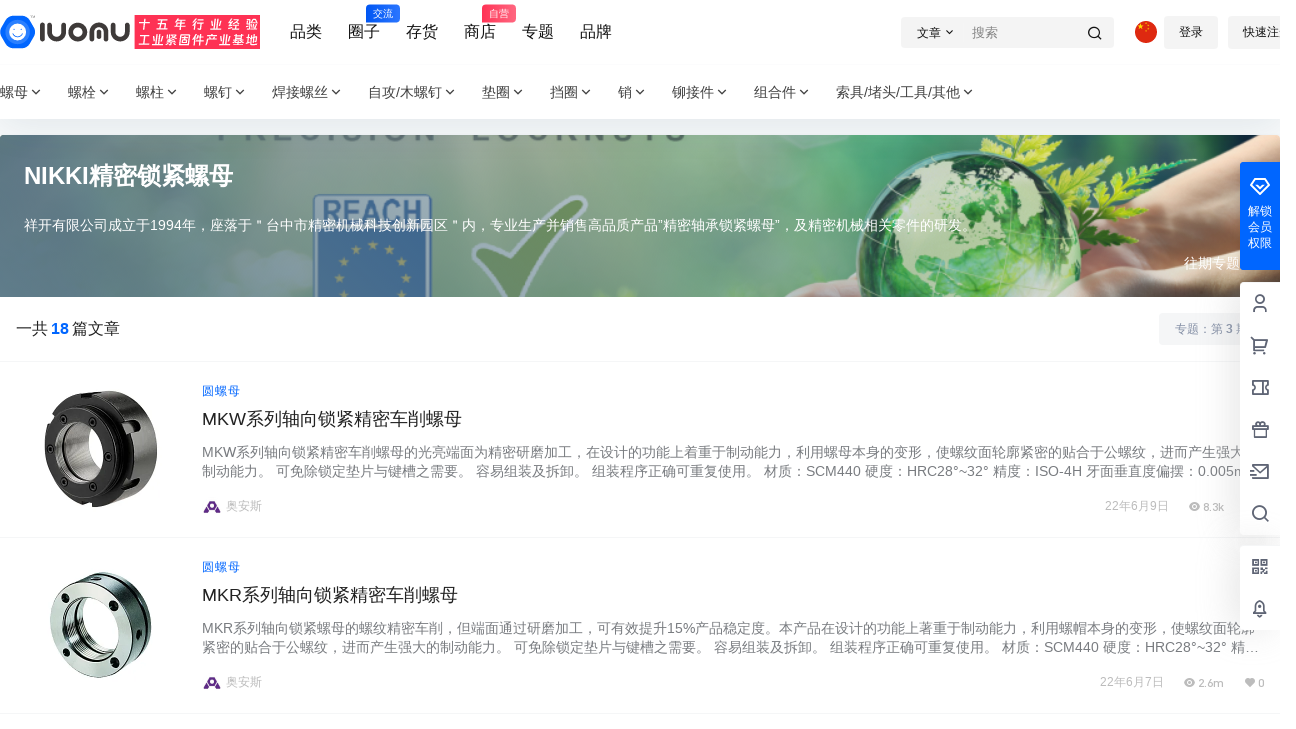

--- FILE ---
content_type: text/html; charset=UTF-8
request_url: https://luomu.com/collection/nikki-precision-locknuts
body_size: 44370
content:
<!doctype html>
<html lang="zh-Hans" class="avgrund-ready b2dark">
<head>
	<meta charset="UTF-8">
	<meta name="viewport" content="width=device-width, initial-scale=1.0, maximum-scale=1.0, user-scalable=no, viewport-fit=cover" />
	<meta http-equiv="Cache-Control" content="no-transform" />
	<meta http-equiv="Cache-Control" content="no-siteapp" />
	<meta name="renderer" content="webkit"/>
	<meta name="force-rendering" content="webkit"/>
	<meta http-equiv="X-UA-Compatible" content="IE=Edge,chrome=1"/>
	<link rel="profile" href="http://gmpg.org/xfn/11">
	<meta name="theme-color" content="#ffffff">
	<title>NIKKI精密锁紧螺母 &#8211; 螺母网</title>
<meta name='robots' content='max-image-preview:large' />
<link rel='dns-prefetch' href='//res.wx.qq.com' />
<meta name="shenma-site-verification" content="aad0406c30ba179edc5fa03873b6bfae_1654745072">
<meta name="bytedance-verification-code" content="y/ROJsFUEY0gqSBsFXJ6" />
<meta name="360-site-verification" content="0b591bcdccac1e89a56889f24bf77432" />
    <meta property="og:locale" content="zh_CN" />
    <meta property="og:type" content="article" />
    <meta property="og:site_name" content="螺母网" />
    <meta property="og:title" content="NIKKI精密锁紧螺母 &#8211; 螺母网" />
    <meta property="og:url" content="https://luomu.com/collection/nikki-precision-locknuts" />
        
    <meta name="keywords" content="" />
    <meta name="description" content="祥开有限公司成立于1994年，座落于＂台中市精密机械科技创新园区＂内，专业生产并销售高品质产品&#8221;精密轴承锁紧螺母&#8221;，及精密机械相关零件的研发。" />
    <meta property="og:image" content="https://luomu.com/wp-content/uploads/20240819095709988.png" />
                <style id='wp-img-auto-sizes-contain-inline-css' type='text/css'>
img:is([sizes=auto i],[sizes^="auto," i]){contain-intrinsic-size:3000px 1500px}
/*# sourceURL=wp-img-auto-sizes-contain-inline-css */
</style>
<link rel='stylesheet' id='parent-style-main-css' href='https://luomu.com/wp-content/themes/b2/style.css?ver=5.9.0' type='text/css' media='all' />
<link rel='stylesheet' id='parent-style-css' href='https://luomu.com/wp-content/themes/b2/Assets/fontend/style.css?ver=5.9.0' type='text/css' media='all' />
<style id='parent-style-inline-css' type='text/css'>
[v-cloak]{
            display: none!important
        }.wrapper{
            width:1360px;
            max-width:100%;
            margin:0 auto;
        }
        :root{
            --b2lightcolor:rgba(0, 102, 255, 0.2);
            --b2radius:4px;
            --b2color:#0066ff;
            --b2light:rgba(0, 102, 255, 0.03);
        }
        .header .login-button button{
            background-color:rgba(0, 102, 255, 0.03);
        }
        .header .login-button button.empty{
            background:none
        }
        .news-item-date{
            border:1px solid #0066ff;
        }
        .author .news-item-date{
            border:0;
        }
        .news-item-date p span:last-child{
            background:#0066ff;
        }
        .widget-newsflashes-box ul::before{
            border-left: 1px dashed rgba(0, 102, 255, 0.2);
        }
        .widget-new-content::before{
            background:#0066ff;
        }
        .modal-content{
            background-image: url(https://luomu.com/wp-content/themes/b2/Assets/fontend/images/model-bg.png);
        }
        .d-weight button.picked.text,.d-replay button.picked i,.comment-type button.picked i{
            color:#0066ff;
        }
        .d-replay button.text:hover i{
            color:#0066ff;
        }
        .slider-info-box {
            border-radius:4px;
        }
        .button,button{
            background:#0066ff;
            border:1px solid #0066ff;
            border-radius:4px;
        }
        .b2-menu-4 ul ul li a img{
            border-radius:4px;
        }
        input,textarea{
            border-radius:4px;
        }
        .post-carts-list-row .flickity-button{
            border-radius:4px;
        }
        button.b2-loading:after{
            border-radius:4px;
        }
        .bar-middle .bar-normal,.bar-footer,.bar-top,.gdd-quick-link-buy-vip{
            border-top-left-radius:4px;
            border-bottom-left-radius: 4px
        }
        .entry-content a.button.empty,.entry-content a.button.text{
            color:#0066ff;
        }
        .coll-3-top img{
            border-top-left-radius:4px;
            border-top-right-radius:4px;
        }
        .coll-3-bottom li:first-child img{
            border-bottom-left-radius:4px;
        }
        .coll-3-bottom li:last-child img{
            border-bottom-right-radius:4px;
        }
        .slider-info::after{
            border-radius:4px;
        }
        .circle-info{
            border-radius:4px 4px 0 0;
        }
        .b2-bg{
            background-color:#0066ff;
        }
        .gdd-quick-link-buy-vip__hover-block,.gdd-quick-link-buy-vip__popover--btn,.gdd-quick-link-buy-vip,.gdd-quick-link-buy-vip__popover{
            background-color:#0066ff;
        }
        .b2-page-bg::before{
            background: linear-gradient(to bottom,rgba(0,0,0,0) 40%,#f7f9fa 100%);
        }
        .site{
            background-color:#f7f9fa;
        }
        .site{
            
            background-repeat: no-repeat;
            background-attachment: fixed;
            background-position: center top;
        }
        .header-banner{
            
        }
        .b2-radius{
            border-radius:4px;
        }
        .ads-box img{
            border-radius:4px;
        }
        .post-style-4-top,.post-style-2-top-header,.tax-header .wrapper.box{
            border-radius:4px 4px 0 0;
        }
        .entry-content blockquote,.content-excerpt{
            border-radius:4px;
        }
        .user-sidebar-info.active{
            border-radius:4px;
        }
        .dmsg-header a{
            color:#0066ff;
        }
        .user-edit-button{
            color:#0066ff
        }
        .b2-color{
            color:#0066ff!important
        }
        .b2-light,.newsflashes-nav-in ul li.current-menu-item a{
            background-color:rgba(0, 102, 255, 0.18)
        }
        .b2-light-dark{
            background-color:rgba(0, 102, 255, 0.52)
        }
        .b2-light-bg{
            background-color:rgba(0, 102, 255, 0.12)
        }
        .b2-menu-1 .sub-menu-0 li a{
            background-color:rgba(0, 102, 255, 0.08)
        }
        .b2-menu-1 .sub-menu-0 li:hover a{
            background-color:rgba(0, 102, 255, 0.6);
            color:#fff;
        }
        .topic-footer-left button.picked,.single .post-list-cat a,.saf-z button.picked,.news-vote-up .isset, .news-vote-down .isset,.w-d-list.gujia button,.w-d-download span button{
            background-color:rgba(0, 102, 255, 0.1);
            color:#0066ff!important
        }
        .po-topic-tools-right .button-sm{
            color:#0066ff
        }
        .author-links .picked a, .collections-menu .current{
            background-color:#0066ff;
            color:#fff
        }
        .b2-widget-hot-circle .b2-widget-title button.picked:before{
            border-color: transparent transparent #0066ff!important
        }
        .login-form-item input{
            border-radius:4px;
        }
        .topic-child-list ul{
            border-radius:4px;
        }
        .b2-loading path {
            fill: #0066ff
        }
        .header-search-tpye a.picked{
            border-color:#0066ff
        }
        button.empty,.button.empty,li.current-menu-item > a,.top-menu-hide:hover .more,.header .top-menu ul li.depth-0:hover > a .b2-jt-block-down,button.text{
            color:#0066ff
        }
        input,textarea{
            caret-color:#0066ff; 
        }
        .login-form-item input:focus{
            border-color:#0066ff
        }
        .login-form-item input:focus + span{
            color:#0066ff
        }
        .mobile-footer-center i{
            background:#0066ff
        }
        .login-box-content a{
            color:#0066ff
        }
        .verify-number.picked span{
            background:#0066ff
        }
        .verify-header::after{
            color:#0066ff
        }
        .top-user-box-drop li a i{
            color:#0066ff
        }
        #bigTriangleColor path{
            fill: #f7f9fa;
            stroke: #f7f9fa;
        }
        .post-list-cats a:hover{
            color:#0066ff;
        }
        trix-toolbar .trix-button.trix-active{
            color:#0066ff;
        }
        .picked.post-load-button:after{
            border-color:#0066ff transparent transparent transparent;
        }
        .task-day-list li i{
            color:#0066ff
        }
        .task-day-list li .task-finish-icon i{
            background:#0066ff
        }
        .bar-item-desc{
            background:#0066ff;
        }
        .bar-user-info-row-title > a span:first-child::before{
            background:#0066ff;
        }
        .bar-item.active i{
            color:#0066ff
        }
        .bar-user-info .bar-mission-action{
            color:#0066ff
        }
        .gold-table.picked:after{
            border-color:#0066ff
        }
        .gold-table.picked{
            color:#0066ff
        }
        .user-sidebar-info p i{
            color:#0066ff
        }
        .user-sidebar-info.active p{
            color:#0066ff
        }
        .picked.post-load-button span{
            color:#0066ff;
            background-color:rgba(0, 102, 255, 0.18)!important
        }
        .post-carts-list-row .next svg,.post-carts-list-row .previous svg{
            color:#0066ff;
        }
        .picked.post-load-button:before{
            background-color:#0066ff
        }
        .aside-carts-price-left span{
            color:#0066ff
        }
        .top-user-avatar img,.header-user .top-user-box,.social-top .top-user-avatar img{
            border-radius:4px;
        }
        .link-in:hover{
            color:#0066ff
        }
        @media screen and (max-width:768px){
            .aside-bar .bar-item:hover i{
                color:#0066ff
            }
            .post-video-list li.picked .post-video-list-link{
                color:#0066ff;
                border-color:#0066ff
            }
            .post-style-2-top-header{
                border-bottom:8px solid #f7f9fa;
            }
            .po-form-box {
                border-radius:4px;
            }
            .circle-desc{
                border-radius:0 0 4px 4px;  
            }
        }
        .circle-admin-info>div:hover{
            border-color:#0066ff;
        }
        .circle-admin-info>div:hover span,.circle-admin-info>div:hover i{
            color:#0066ff;
            opacity: 1;
        }
        .bar-top{
            background:#0066ff
        }
        .bar-item.bar-qrcode:hover i{
            color:#0066ff
        }
        .b2-color-bg{
            background-color:#0066ff
        }
        .b2-color{
            color:#0066ff
        }
        .b2-hover a{
            color:#0066ff
        }
        .b2-hover a:hover{
            text-decoration: underline;
        }
        .filter-items a.current,.single-newsflashes .single-tags span,.single-infomation .single-tags span{
            color:#0066ff;
            background-color:rgba(0, 102, 255, 0.18)
        }
        .circle-vote{
            background:rgba(0, 102, 255, 0.04)
        }
        .user-sidebar-info.active{
            background:rgba(0, 102, 255, 0.04)
        }
        .user-w-qd-list-title{
            background-color:#0066ff
        }
        #video-list ul li > div:hover{
            background-color:rgba(0, 102, 255, 0.04)
        }
        .post-5 .post-info h2::before{
            background-color:#0066ff
        }
        .tox .tox-tbtn--enabled svg{
            fill:#0066ff!important
        }
        .entry-content a,.entry-content .content-show-roles > p a,.entry-content > ul li a,.content-show-roles > li a,.entry-content > ol li a{
            color:#0066ff;
        }
        .entry-content .file-down-box a:hover{
            color:#0066ff;
            border:1px solid #0066ff;
        }
        .entry-content h2::before{
            color:#0066ff;
        }
        .header-banner-left .menu li.current-menu-item a:after{
            background:#0066ff;
        }
        .user-w-announcement li a::before{
            background-color:#0066ff;
        }
        .topic-footer-right button{
            color:#0066ff
        }
        .content-user-money span{
            color:#0066ff;
            background:rgba(0, 102, 255, 0.08)
        }
        .vote-type button.picked{
            color:#0066ff;
        }
        .post-video-table ul li.picked{
            border-bottom:2px solid #0066ff;
        }
        .create-form-item button.picked{
            border-color:#0066ff;
        }
        .b2-widget-hot-circle .b2-widget-title button.picked{
            color:#0066ff;
        }
        .topic-type-menu button.picked{
            color:#fff;
            background:#0066ff;
        }
        .circle-topic-role{
            border:1px solid rgba(0, 102, 255, 0.4)
        }
        .circle-topic-role:before{
            border-color: transparent transparent #0066ff;
        }
        .topic-content-text p a{
            color:#0066ff;
        }
        .site-footer{
            background-image: url();
        }.shop-normal-item{width:33.333333333333%!important}
        .home_row_0.module-search{
            margin-top:-16px;
        }
        .home_row_0.home_row_bg_img{
            margin-top:-16px;
        }
        .shop-cats .shop-cats-item{
            margin-right:16px;
        }
        .mg-r{
            margin-right:16px;
        }
        .mg-b{
            margin-bottom:16px;
        }
        .mg-t{
            margin-top:16px;
        }
        .mg-l{
            margin-left:16px;
        }
        .b2-mg{
            margin:16px;
        }
        .b2-pd{
            padding:16px;
        }
        .b2_gap,.shop-normal-list,.shop-category,.user-search-list,.home-collection .collection-out{
            margin-right:-16px;
            margin-bottom:-16px;
            padding:0
        }
        .post-3-li-dubble .b2_gap{
            margin-right:-16px;
            margin-bottom:-16px;
        }
        .b2_gap>li .item-in,.shop-list-item,.shop-normal-item-in,.user-search-list li > div,.home-collection .home-collection-content,.post-3.post-3-li-dubble .b2_gap>li .item-in{
            margin-bottom:16px;
            margin-right:16px;
            overflow: hidden;
        }
        .b2-pd-r{
            padding-right:16px;
        }
        .widget-area section + section{
            margin-top:16px;
        }
        .b2-pd,.b2-padding{
            padding:16px;
        }
        .single-post-normal .single-article{
            margin-right:16px;
        }
        .site-footer .widget{
            padding:0 16px;
        }
        .author-page-right{
            margin-right:16px;
        }
        .single-article{
            margin-bottom:16px;
        }
        .home-collection .flickity-prev-next-button.next{
            right:-16px;
        }
        .post-style-5-top{
            margin-top:-16px
        }
        .home-collection-title{
            padding:12px 16px
        }
        .home_row_bg,.home_row_bg_img{
            padding:32px 0
        }
        .shop-coupon-box{
            margin-right:-16px
        }
        .shop-box-row .shop-coupon-item .stamp{
            margin-right:16px;
            margin-bottom:16px;
        }
        .mg-t-{
            margin-top:-16px;
        }
        .collection-box{
            margin:-8px
        }
        .collection-item{
            padding:8px;
            width:50%
        }
        .site-footer-widget-in{
            margin:0 -16px;
        }
        .module-sliders.home_row_bg{
            margin-top:-16px;
        }
        .home_row_0.homw-row-full.module-sliders{
            margin-top:-16px;
        }
        .widget-area.widget-area-left{
            padding-right:16px;
        }
        .widget-area{
                width:300px;
                min-width:300px;
                margin-left:16px;
                max-width:100%;
            }
            .widget-area-left.widget-area{
                width:220px;
                max-width:220px;
                min-width:220px;
            }
            .post-type-archive-circle #secondary.widget-area,.tax-circle_tags #secondary.widget-area,.page-template-page-circle #secondary.widget-area{
                width:280px;
                max-width:280px;
                min-width:280px;
            }
            .single .content-area,.page .content-area,.links-register .content-area{
                max-width: calc(100% - 300px);
                margin: 0 auto;
                flex:1
            }
            .page-template-pageTemplatespage-index-php .content-area{
                max-width:100%
            }
            
                .tax-collection .content-area,
                .tax-newsflashes_tags .content-area,
                .post-type-archive-newsflashes .content-area,.page-template-page-newsflashes .content-area
                .all-circles.content-area,
                .announcement-page.content-area,
                .single-announcement .content-area,
                .post-style-2.single .content-area,
                .create-circle.content-area,
                .mission-page.wrapper,
                ,#carts .vip-page{
                    max-width:1100px;
                    width:100%;
                }
            
            .footer{
                color:#000000;
            }
            .footer-links{
                color:#000000;
            }
            .footer-bottom{
                color:#000000;
            }
        
/*# sourceURL=parent-style-inline-css */
</style>
<style id='wp-block-library-inline-css' type='text/css'>
:root{--wp-block-synced-color:#7a00df;--wp-block-synced-color--rgb:122,0,223;--wp-bound-block-color:var(--wp-block-synced-color);--wp-editor-canvas-background:#ddd;--wp-admin-theme-color:#007cba;--wp-admin-theme-color--rgb:0,124,186;--wp-admin-theme-color-darker-10:#006ba1;--wp-admin-theme-color-darker-10--rgb:0,107,160.5;--wp-admin-theme-color-darker-20:#005a87;--wp-admin-theme-color-darker-20--rgb:0,90,135;--wp-admin-border-width-focus:2px}@media (min-resolution:192dpi){:root{--wp-admin-border-width-focus:1.5px}}.wp-element-button{cursor:pointer}:root .has-very-light-gray-background-color{background-color:#eee}:root .has-very-dark-gray-background-color{background-color:#313131}:root .has-very-light-gray-color{color:#eee}:root .has-very-dark-gray-color{color:#313131}:root .has-vivid-green-cyan-to-vivid-cyan-blue-gradient-background{background:linear-gradient(135deg,#00d084,#0693e3)}:root .has-purple-crush-gradient-background{background:linear-gradient(135deg,#34e2e4,#4721fb 50%,#ab1dfe)}:root .has-hazy-dawn-gradient-background{background:linear-gradient(135deg,#faaca8,#dad0ec)}:root .has-subdued-olive-gradient-background{background:linear-gradient(135deg,#fafae1,#67a671)}:root .has-atomic-cream-gradient-background{background:linear-gradient(135deg,#fdd79a,#004a59)}:root .has-nightshade-gradient-background{background:linear-gradient(135deg,#330968,#31cdcf)}:root .has-midnight-gradient-background{background:linear-gradient(135deg,#020381,#2874fc)}:root{--wp--preset--font-size--normal:16px;--wp--preset--font-size--huge:42px}.has-regular-font-size{font-size:1em}.has-larger-font-size{font-size:2.625em}.has-normal-font-size{font-size:var(--wp--preset--font-size--normal)}.has-huge-font-size{font-size:var(--wp--preset--font-size--huge)}.has-text-align-center{text-align:center}.has-text-align-left{text-align:left}.has-text-align-right{text-align:right}.has-fit-text{white-space:nowrap!important}#end-resizable-editor-section{display:none}.aligncenter{clear:both}.items-justified-left{justify-content:flex-start}.items-justified-center{justify-content:center}.items-justified-right{justify-content:flex-end}.items-justified-space-between{justify-content:space-between}.screen-reader-text{border:0;clip-path:inset(50%);height:1px;margin:-1px;overflow:hidden;padding:0;position:absolute;width:1px;word-wrap:normal!important}.screen-reader-text:focus{background-color:#ddd;clip-path:none;color:#444;display:block;font-size:1em;height:auto;left:5px;line-height:normal;padding:15px 23px 14px;text-decoration:none;top:5px;width:auto;z-index:100000}html :where(.has-border-color){border-style:solid}html :where([style*=border-top-color]){border-top-style:solid}html :where([style*=border-right-color]){border-right-style:solid}html :where([style*=border-bottom-color]){border-bottom-style:solid}html :where([style*=border-left-color]){border-left-style:solid}html :where([style*=border-width]){border-style:solid}html :where([style*=border-top-width]){border-top-style:solid}html :where([style*=border-right-width]){border-right-style:solid}html :where([style*=border-bottom-width]){border-bottom-style:solid}html :where([style*=border-left-width]){border-left-style:solid}html :where(img[class*=wp-image-]){height:auto;max-width:100%}:where(figure){margin:0 0 1em}html :where(.is-position-sticky){--wp-admin--admin-bar--position-offset:var(--wp-admin--admin-bar--height,0px)}@media screen and (max-width:600px){html :where(.is-position-sticky){--wp-admin--admin-bar--position-offset:0px}}

/*# sourceURL=wp-block-library-inline-css */
</style><style id='global-styles-inline-css' type='text/css'>
:root{--wp--preset--aspect-ratio--square: 1;--wp--preset--aspect-ratio--4-3: 4/3;--wp--preset--aspect-ratio--3-4: 3/4;--wp--preset--aspect-ratio--3-2: 3/2;--wp--preset--aspect-ratio--2-3: 2/3;--wp--preset--aspect-ratio--16-9: 16/9;--wp--preset--aspect-ratio--9-16: 9/16;--wp--preset--color--black: #000000;--wp--preset--color--cyan-bluish-gray: #abb8c3;--wp--preset--color--white: #ffffff;--wp--preset--color--pale-pink: #f78da7;--wp--preset--color--vivid-red: #cf2e2e;--wp--preset--color--luminous-vivid-orange: #ff6900;--wp--preset--color--luminous-vivid-amber: #fcb900;--wp--preset--color--light-green-cyan: #7bdcb5;--wp--preset--color--vivid-green-cyan: #00d084;--wp--preset--color--pale-cyan-blue: #8ed1fc;--wp--preset--color--vivid-cyan-blue: #0693e3;--wp--preset--color--vivid-purple: #9b51e0;--wp--preset--gradient--vivid-cyan-blue-to-vivid-purple: linear-gradient(135deg,rgb(6,147,227) 0%,rgb(155,81,224) 100%);--wp--preset--gradient--light-green-cyan-to-vivid-green-cyan: linear-gradient(135deg,rgb(122,220,180) 0%,rgb(0,208,130) 100%);--wp--preset--gradient--luminous-vivid-amber-to-luminous-vivid-orange: linear-gradient(135deg,rgb(252,185,0) 0%,rgb(255,105,0) 100%);--wp--preset--gradient--luminous-vivid-orange-to-vivid-red: linear-gradient(135deg,rgb(255,105,0) 0%,rgb(207,46,46) 100%);--wp--preset--gradient--very-light-gray-to-cyan-bluish-gray: linear-gradient(135deg,rgb(238,238,238) 0%,rgb(169,184,195) 100%);--wp--preset--gradient--cool-to-warm-spectrum: linear-gradient(135deg,rgb(74,234,220) 0%,rgb(151,120,209) 20%,rgb(207,42,186) 40%,rgb(238,44,130) 60%,rgb(251,105,98) 80%,rgb(254,248,76) 100%);--wp--preset--gradient--blush-light-purple: linear-gradient(135deg,rgb(255,206,236) 0%,rgb(152,150,240) 100%);--wp--preset--gradient--blush-bordeaux: linear-gradient(135deg,rgb(254,205,165) 0%,rgb(254,45,45) 50%,rgb(107,0,62) 100%);--wp--preset--gradient--luminous-dusk: linear-gradient(135deg,rgb(255,203,112) 0%,rgb(199,81,192) 50%,rgb(65,88,208) 100%);--wp--preset--gradient--pale-ocean: linear-gradient(135deg,rgb(255,245,203) 0%,rgb(182,227,212) 50%,rgb(51,167,181) 100%);--wp--preset--gradient--electric-grass: linear-gradient(135deg,rgb(202,248,128) 0%,rgb(113,206,126) 100%);--wp--preset--gradient--midnight: linear-gradient(135deg,rgb(2,3,129) 0%,rgb(40,116,252) 100%);--wp--preset--font-size--small: 13px;--wp--preset--font-size--medium: 20px;--wp--preset--font-size--large: 36px;--wp--preset--font-size--x-large: 42px;--wp--preset--spacing--20: 0.44rem;--wp--preset--spacing--30: 0.67rem;--wp--preset--spacing--40: 1rem;--wp--preset--spacing--50: 1.5rem;--wp--preset--spacing--60: 2.25rem;--wp--preset--spacing--70: 3.38rem;--wp--preset--spacing--80: 5.06rem;--wp--preset--shadow--natural: 6px 6px 9px rgba(0, 0, 0, 0.2);--wp--preset--shadow--deep: 12px 12px 50px rgba(0, 0, 0, 0.4);--wp--preset--shadow--sharp: 6px 6px 0px rgba(0, 0, 0, 0.2);--wp--preset--shadow--outlined: 6px 6px 0px -3px rgb(255, 255, 255), 6px 6px rgb(0, 0, 0);--wp--preset--shadow--crisp: 6px 6px 0px rgb(0, 0, 0);}:where(.is-layout-flex){gap: 0.5em;}:where(.is-layout-grid){gap: 0.5em;}body .is-layout-flex{display: flex;}.is-layout-flex{flex-wrap: wrap;align-items: center;}.is-layout-flex > :is(*, div){margin: 0;}body .is-layout-grid{display: grid;}.is-layout-grid > :is(*, div){margin: 0;}:where(.wp-block-columns.is-layout-flex){gap: 2em;}:where(.wp-block-columns.is-layout-grid){gap: 2em;}:where(.wp-block-post-template.is-layout-flex){gap: 1.25em;}:where(.wp-block-post-template.is-layout-grid){gap: 1.25em;}.has-black-color{color: var(--wp--preset--color--black) !important;}.has-cyan-bluish-gray-color{color: var(--wp--preset--color--cyan-bluish-gray) !important;}.has-white-color{color: var(--wp--preset--color--white) !important;}.has-pale-pink-color{color: var(--wp--preset--color--pale-pink) !important;}.has-vivid-red-color{color: var(--wp--preset--color--vivid-red) !important;}.has-luminous-vivid-orange-color{color: var(--wp--preset--color--luminous-vivid-orange) !important;}.has-luminous-vivid-amber-color{color: var(--wp--preset--color--luminous-vivid-amber) !important;}.has-light-green-cyan-color{color: var(--wp--preset--color--light-green-cyan) !important;}.has-vivid-green-cyan-color{color: var(--wp--preset--color--vivid-green-cyan) !important;}.has-pale-cyan-blue-color{color: var(--wp--preset--color--pale-cyan-blue) !important;}.has-vivid-cyan-blue-color{color: var(--wp--preset--color--vivid-cyan-blue) !important;}.has-vivid-purple-color{color: var(--wp--preset--color--vivid-purple) !important;}.has-black-background-color{background-color: var(--wp--preset--color--black) !important;}.has-cyan-bluish-gray-background-color{background-color: var(--wp--preset--color--cyan-bluish-gray) !important;}.has-white-background-color{background-color: var(--wp--preset--color--white) !important;}.has-pale-pink-background-color{background-color: var(--wp--preset--color--pale-pink) !important;}.has-vivid-red-background-color{background-color: var(--wp--preset--color--vivid-red) !important;}.has-luminous-vivid-orange-background-color{background-color: var(--wp--preset--color--luminous-vivid-orange) !important;}.has-luminous-vivid-amber-background-color{background-color: var(--wp--preset--color--luminous-vivid-amber) !important;}.has-light-green-cyan-background-color{background-color: var(--wp--preset--color--light-green-cyan) !important;}.has-vivid-green-cyan-background-color{background-color: var(--wp--preset--color--vivid-green-cyan) !important;}.has-pale-cyan-blue-background-color{background-color: var(--wp--preset--color--pale-cyan-blue) !important;}.has-vivid-cyan-blue-background-color{background-color: var(--wp--preset--color--vivid-cyan-blue) !important;}.has-vivid-purple-background-color{background-color: var(--wp--preset--color--vivid-purple) !important;}.has-black-border-color{border-color: var(--wp--preset--color--black) !important;}.has-cyan-bluish-gray-border-color{border-color: var(--wp--preset--color--cyan-bluish-gray) !important;}.has-white-border-color{border-color: var(--wp--preset--color--white) !important;}.has-pale-pink-border-color{border-color: var(--wp--preset--color--pale-pink) !important;}.has-vivid-red-border-color{border-color: var(--wp--preset--color--vivid-red) !important;}.has-luminous-vivid-orange-border-color{border-color: var(--wp--preset--color--luminous-vivid-orange) !important;}.has-luminous-vivid-amber-border-color{border-color: var(--wp--preset--color--luminous-vivid-amber) !important;}.has-light-green-cyan-border-color{border-color: var(--wp--preset--color--light-green-cyan) !important;}.has-vivid-green-cyan-border-color{border-color: var(--wp--preset--color--vivid-green-cyan) !important;}.has-pale-cyan-blue-border-color{border-color: var(--wp--preset--color--pale-cyan-blue) !important;}.has-vivid-cyan-blue-border-color{border-color: var(--wp--preset--color--vivid-cyan-blue) !important;}.has-vivid-purple-border-color{border-color: var(--wp--preset--color--vivid-purple) !important;}.has-vivid-cyan-blue-to-vivid-purple-gradient-background{background: var(--wp--preset--gradient--vivid-cyan-blue-to-vivid-purple) !important;}.has-light-green-cyan-to-vivid-green-cyan-gradient-background{background: var(--wp--preset--gradient--light-green-cyan-to-vivid-green-cyan) !important;}.has-luminous-vivid-amber-to-luminous-vivid-orange-gradient-background{background: var(--wp--preset--gradient--luminous-vivid-amber-to-luminous-vivid-orange) !important;}.has-luminous-vivid-orange-to-vivid-red-gradient-background{background: var(--wp--preset--gradient--luminous-vivid-orange-to-vivid-red) !important;}.has-very-light-gray-to-cyan-bluish-gray-gradient-background{background: var(--wp--preset--gradient--very-light-gray-to-cyan-bluish-gray) !important;}.has-cool-to-warm-spectrum-gradient-background{background: var(--wp--preset--gradient--cool-to-warm-spectrum) !important;}.has-blush-light-purple-gradient-background{background: var(--wp--preset--gradient--blush-light-purple) !important;}.has-blush-bordeaux-gradient-background{background: var(--wp--preset--gradient--blush-bordeaux) !important;}.has-luminous-dusk-gradient-background{background: var(--wp--preset--gradient--luminous-dusk) !important;}.has-pale-ocean-gradient-background{background: var(--wp--preset--gradient--pale-ocean) !important;}.has-electric-grass-gradient-background{background: var(--wp--preset--gradient--electric-grass) !important;}.has-midnight-gradient-background{background: var(--wp--preset--gradient--midnight) !important;}.has-small-font-size{font-size: var(--wp--preset--font-size--small) !important;}.has-medium-font-size{font-size: var(--wp--preset--font-size--medium) !important;}.has-large-font-size{font-size: var(--wp--preset--font-size--large) !important;}.has-x-large-font-size{font-size: var(--wp--preset--font-size--x-large) !important;}
/*# sourceURL=global-styles-inline-css */
</style>

<style id='classic-theme-styles-inline-css' type='text/css'>
/*! This file is auto-generated */
.wp-block-button__link{color:#fff;background-color:#32373c;border-radius:9999px;box-shadow:none;text-decoration:none;padding:calc(.667em + 2px) calc(1.333em + 2px);font-size:1.125em}.wp-block-file__button{background:#32373c;color:#fff;text-decoration:none}
/*# sourceURL=/wp-includes/css/classic-themes.min.css */
</style>
<link rel='stylesheet' id='b2-lang-switcher-css-css' href='https://luomu.com/wp-content/plugins/b2-language-switcher/css/language-switcher.css?ver=1.2.5' type='text/css' media='all' />
<link rel='stylesheet' id='lana-downloads-manager-css' href='https://luomu.com/wp-content/plugins/lana-downloads-manager//assets/css/lana-downloads-manager.css?ver=1.12.0' type='text/css' media='all' />
<link rel='stylesheet' id='b2-sliders-css' href='https://luomu.com/wp-content/themes/b2/Assets/fontend/library/flickity.css?ver=5.9.0' type='text/css' media='all' />
<link rel='stylesheet' id='b2-fonts-css' href='https://luomu.com/wp-content/themes/b2/Assets/fonts/iconfont.css?ver=5.9.0' type='text/css' media='all' />
<link rel='stylesheet' id='b2-mobile-css' href='https://luomu.com/wp-content/themes/b2/Assets/fontend/mobile.css?ver=5.9.0' type='text/css' media='all' />
<link rel='stylesheet' id='tablepress-default-css' href='https://luomu.com/wp-content/tablepress-combined.min.css?ver=84' type='text/css' media='all' />
<link rel='stylesheet' id='tablepress-responsive-tables-css' href='https://luomu.com/wp-content/plugins/tablepress-premium/modules/css/build/responsive-tables.css?ver=3.2.6' type='text/css' media='all' />
<link rel='stylesheet' id='tablepress-datatables-column-filter-css' href='https://luomu.com/wp-content/plugins/tablepress-premium/modules/css/build/datatables.column-filter.css?ver=3.2.6' type='text/css' media='all' />
<link rel='stylesheet' id='tablepress-datatables-searchhighlight-css' href='https://luomu.com/wp-content/plugins/tablepress-premium/modules/css/build/datatables.searchhighlight.css?ver=3.2.6' type='text/css' media='all' />
<link rel='stylesheet' id='child-style-css' href='https://luomu.com/wp-content/themes/b2child/style.css?ver=5.9.0' type='text/css' media='all' />
<script type="text/javascript" src="https://luomu.com/wp-includes/js/jquery/jquery.min.js?ver=3.7.1" id="jquery-core-js"></script>
<script type="text/javascript" src="https://luomu.com/wp-includes/js/jquery/jquery-migrate.min.js?ver=3.4.1" id="jquery-migrate-js"></script>
<script type="text/javascript" src="https://luomu.com/wp-content/plugins/embed-office-viewer/assets/js/script.js?ver=6.9" id="eov-js"></script>
<link rel="https://api.w.org/" href="https://luomu.com/wp-json/" /><link rel="alternate" title="JSON" type="application/json" href="https://luomu.com/wp-json/wp/v2/collection/212" /><link rel="EditURI" type="application/rsd+xml" title="RSD" href="https://luomu.com/xmlrpc.php?rsd" />
<meta name="generator" content="WordPress 6.9" />
<!--
This site is protected by WP-CopyRightPro
Copyright 2010  Wp-CopyRightPro, IN  (http://wp-copyrightpro.com/)
-->

<!-- EVITAR CLICK DERECHO-->

<!-- SELECCION DE TEXTO-->
<script type="text/javascript">
// IE Evitar seleccion de texto
document.onselectstart=function(){
if (event.srcElement.type != "text" && event.srcElement.type != "textarea" && event.srcElement.type != "password")
return false
else return true;
};

// FIREFOX Evitar seleccion de texto
if (window.sidebar){
document.onmousedown=function(e){
var obj=e.target;
if (obj.tagName.toUpperCase() == "INPUT" || obj.tagName.toUpperCase() == "TEXTAREA" || obj.tagName.toUpperCase() == "PASSWORD")
return true;
/*else if (obj.tagName=="BUTTON"){
return true;
}*/
else
return false;
}
}
// End -->
</script>


<!-- EVITAR IFRAME-->


<!-- EVITAR DRAG AND DROP-->


<!-- begin LH Favicon output -->
<link rel="icon" href="https://luomu.com/wp-content/uploads/20230327030134543.svg" />
<link rel="alternate icon" href="https://luomu.com/wp-content/uploads/20230327030134543.svg" />
<!-- end LH Favicon output -->

        <script>
            function b2loadScript(url, id,callback){
                var script = document.createElement ("script");
                script.type = "text/javascript";
                script.id = id;
                if (script.readyState){
                    script.onreadystatechange = function(){
                        if (script.readyState == "loaded" || script.readyState == "complete"){
                            script.onreadystatechange = null;
                            callback();
                        }
                    };
                } else {
                    script.onload = function(){
                        callback();
                    }
                }
                script.src = url;
                document.getElementsByTagName("head")[0].appendChild(script);
            }
            function b2loadStyle(url, id,callback){
                var script = document.createElement ("link");
                script.type = "text/css";
                script.rel = "stylesheet";
                script.id = id;
                if (script.readyState){
                    script.onreadystatechange = function(){
                        if (script.readyState == "loaded" || script.readyState == "complete"){
                            script.onreadystatechange = null;
                            callback();
                        }
                    };
                } else {
                    script.onload = function(){
                        callback();
                    }
                }
                script.href = url;
                document.getElementsByTagName("head")[0].appendChild(script);
            }
            function b2getCookie(name){
                var nameEQ = name + "=";
                var ca = document.cookie.split(';');
                for(var i=0;i < ca.length;i++) {
                    var c = ca[i];
                    while (c.charAt(0)==' ') c = c.substring(1,c.length);
                    if (c.indexOf(nameEQ) == 0) return c.substring(nameEQ.length,c.length);
                }
                return null;
            }

            function b2setCookie(name,value,days){
                days = days ? days : 100;
                var expires = "";
                if (days) {
                    var date = new Date();
                    date.setTime(date.getTime() + (days*24*60*60*1000));
                    expires = "; expires=" + date.toUTCString();
                }
                document.cookie = name + "=" + (value || "")  + expires + "; path=/";
            }

            function b2delCookie(name){
                document.cookie = name +'=; Path=/; Expires=Thu, 01 Jan 1970 00:00:01 GMT;';
            }
        </script>
        		<style type="text/css" id="wp-custom-css">
			/**ul列表2em更改为1.2em**/
.entry-content > ol, .content-show-roles > ol, .entry-content > ul, .content-show-roles > ul {
    margin-left: 1.2em;
}
/**区块表格底部说明文字样式**/
.entry-content figcaption {
    text-align: left;
}
/**区块表格表头文字居中**/
caption, td, th {
    text-align: center;
}
/**区块下载按钮5px*/ 
.wp-block-file__button {
    background: #32373c;
    color: #fff;
    text-decoration: none;
    padding: 5px;
    padding-top: 5px;
    padding-right: 5px;
    padding-bottom: 5px;
    padding-left: 5px;
}
/**区块单元格文字左边距2px*/ 
.entry-content table td {
    padding: 12px 2px;
    font-size: 12px;
}

/**翻译插件登录状态左边距5px*/ 
.lang-button .language-icon, .lang-list .language-flag {
    margin-left: 5px;
}		</style>
		</head>

<body class="archive tax-collection term-nikki-precision-locknuts term-212 wp-theme-b2 wp-child-theme-b2child social-top">
	
	<div id="page" class="site">
		
		
        <style>
                .header-banner{
                    background-color:#ffffff
                }
                .header-banner .ym-menu a,.header-banner,.social-top .site-title,.top-search-button button,.top-search input,.login-button .b2-account-circle-line
                {
                    color:#121212;
                    fill: #121212;
                }
                .social-top .login-button .b2-user{
                    color:#121212;
                    fill: #121212;
                }
                .top-search-select{
                    border-right-color:rgba(#121212,.5);
                    
                }
                .top-search input::placeholder {
                    color: #121212;
                }
                .header{
                    background-color:#ffffff;
                    color:#121212
                }
                .header .button,.header .login-button button{
                    border-color:#121212;
                    color:#121212;
                }
                .header .header-logo{
                    color:#121212
                }
                @media screen and (max-width: 768px){
                    .logo-center .header-banner-left,.logo-left .header-banner-left,.menu-center .header-banner-left,.logo-top .header-banner-left{
                        background:none
                    }
                    .header-banner-left{
                        background:#ffffff;
                    }
                    .header .mobile-box{
                        color: initial;
                    }
                    .logo-center .login-button .b2-account-circle-line,
                    .logo-left .login-button .b2-account-circle-line,
                    .menu-center .login-button .b2-account-circle-line,
                    .logo-top .login-button .b2-account-circle-line{
                        color:#121212
                    }
                    .logo-center .menu-icon .line-1,.logo-center .menu-icon .line-2,.logo-center .menu-icon .line-3,
                    .social-top .menu-icon .line-1,.social-top .menu-icon .line-2,.social-top .menu-icon .line-3,
                    .logo-left .menu-icon .line-1,.logo-left .menu-icon .line-2,.logo-left .menu-icon .line-3,
                    .menu-center .menu-icon .line-1,.menu-center .menu-icon .line-2,.menu-center .menu-icon .line-3,
                    .logo-top .menu-icon .line-1,.logo-top .menu-icon .line-2,.logo-top .menu-icon .line-3
                    {
                        background:#121212
                    }
                    .social-top .header-banner .ym-menu a{
                        color:#121212
                    }
                }
                
            </style>
        
            <div class="site-header mg-b social-top "><div class="site-header-in"><div class="header-banner top-style">
                <div class="header-banner-content wrapper">
                    <div class="header-banner-left">
                        <div class="header-logo"><div class="logo"><a rel="home" href="https://luomu.com"><img itemprop="logo" src="https://static.luomu.com/wp-content/uploads/20250317010331563.svg"></a></div></div>
                        <div id="ym-menu" class="ym-menu"><ul id="menu-%e9%a1%b6%e9%83%a8%e8%8f%9c%e5%8d%95" class="menu"><li id="menu-item-4684" class="menu-item menu-item-type-post_type menu-item-object-page menu-item-4684"><a href="https://luomu.com/all">品类</a></li>
<li id="menu-item-128" class="menu-item menu-item-type-custom menu-item-object-custom menu-item-128"><a href="/circle">圈子<small class="b2small info-tips">交流</small></a></li>
<li id="menu-item-2258" class="menu-item menu-item-type-custom menu-item-object-custom menu-item-2258"><a href="/cunhuo">存货</a></li>
<li id="menu-item-131" class="menu-item menu-item-type-custom menu-item-object-custom menu-item-131"><a href="/store">商店<small class="b2small shop-tips">自营</small></a></li>
<li id="menu-item-129" class="menu-item menu-item-type-custom menu-item-object-custom menu-item-129"><a href="/collection">专题</a></li>
<li id="menu-item-534" class="menu-item menu-item-type-custom menu-item-object-custom menu-item-534"><a href="/brands">品牌</a></li>
</ul></div>
                    </div>
                    <div class="header-banner-right">
                        <div class="top-search mobile-hidden" ref="topsearch" data-search='{"post":"\u6587\u7ae0","shop":"\u5546\u5e97","infomation":"\u5b58\u8d27","circle":"\u5708\u5b50","links":"\u54c1\u724c"}'>
            <form method="get" action="https://luomu.com" class="mobile-search-input b2-radius">
                <div class="top-search-button">
                    <a class="top-search-select" @click.stop.prevent="show = !show" href="javascript:void(0)"><span v-show="data != ''" v-text="data[type]">文章</span><i class="b2font b2-arrow-down-s-line "></i></a>
                    <div class="header-search-select b2-radius" v-cloak v-show="show" data-search='{"post":"\u6587\u7ae0","shop":"\u5546\u5e97","infomation":"\u5b58\u8d27","circle":"\u5708\u5b50","links":"\u54c1\u724c"}'><a href="javascript:void(0)" :class="type == 'post' ? 'select b2-radius' : 'b2-radius'" @click="type = 'post'">文章</a><a href="javascript:void(0)" :class="type == 'shop' ? 'select b2-radius' : 'b2-radius'" @click="type = 'shop'">商店</a><a href="javascript:void(0)" :class="type == 'infomation' ? 'select b2-radius' : 'b2-radius'" @click="type = 'infomation'">存货</a><a href="javascript:void(0)" :class="type == 'circle' ? 'select b2-radius' : 'b2-radius'" @click="type = 'circle'">圈子</a><a href="javascript:void(0)" :class="type == 'links' ? 'select b2-radius' : 'b2-radius'" @click="type = 'links'">品牌</a></div>
                </div>
                <input class="search-input b2-radius" type="text" name="s" autocomplete="off" placeholder="搜索">
                <input type="hidden" name="type" :value="type">
                <button class="search-button-action"><i class="b2font b2-search-line "></i></button>
            </form>
        </div>
                        <div class="header-user">
        <div class="change-theme" v-cloak>
            <div class="mobile-show">
                <button @click="b2SearchBox.show = true"><i class="b2font b2-search-line "></i></button>
            </div>
            <div class="mobile-hidden user-tips" v-show="login" v-cloak data-title="发起">
                <button @click="showBox"><i class="b2font b2-add-circle-line "></i></button>
            </div>
            <div v-show="login" v-cloak>
                <a href="https://luomu.com/message" data-title="消息" class="user-tips"><i class="b2font b2-notification-3-line "></i><b class="bar-mark" v-if="count > 0" v-cloak></b></a>
            </div>
        </div>
        <div class="top-user-info"><div class="user-tools" v-if="b2token">
            <div class="top-user-box" v-if="b2token" v-cloak>
            <div class="top-user-avatar avatar-parent" @click.stop="showDropMenu">
                <img :src="userData.avatar" class="avatar b2-radius"/>
                <span v-if="userData.user_title"><i class="b2font b2-vrenzhengguanli "></i></span>
            </div>
            <div :class="['top-user-box-drop jt b2-radius',{'show':showDrop}]" v-cloak>
                <div class="top-user-info-box" v-if="role.user_data">
                    <div class="top-user-info-box-name">
                        <img :src="userData.avatar" class="avatar b2-radius"/>
                        <div class="top-user-name">
                            <h2>{{userData.name}}<span v-if="userData.user_title">已认证</span></h2>
                            <div>
                                <div v-html="role.user_data.lv.lv.icon"></div>
                                <div v-html="role.user_data.lv.vip.icon"></div>
                            </div>
                        </div>
                        <a :href="userData.link" class="link-block" target="_blank"></a>
                        <div class="login-out user-tips" data-title="退出登录"><a href="javascript:void(0)" @click="out"><i class="b2font b2-login-circle-line "></i></a></div>
                    </div>
                    <div class="top-user-info-box-count" v-if="role.user_data">
                        <p>
                            <span>文章</span>
                            <b v-text="role.user_data.post_count"></b>
                        </p>
                        <p>
                            <span>评论</span>
                            <b v-text="role.user_data.comment_count"></b>
                        </p>
                        <p>
                            <span>关注</span>
                            <b v-text="role.user_data.following"></b>
                        </p>
                        <p>
                            <span>粉丝</span>
                            <b v-text="role.user_data.followers"></b>
                        </p>
                        <a :href="userData.link" class="link-block" target="_blank"></a>
                    </div>
                    <div class="user-w-gold">
                        <div class="user-money user-tips" data-title="余额"><a href="https://luomu.com/gold" target="_blank"><i>￥</i>{{role.user_data.money}}</a></div> 
                        <div class="user-credit user-tips" data-title="积分"><a href="https://luomu.com/gold" target="_blank"><i class="b2font b2-coin-line "></i>{{role.user_data.credit}}</a></div>
                    </div>
                    <div class="user-w-rw b2-radius">
                        <div class="user-w-rw-bg" :style="'width:'+role.user_data.task+'%'"></div>
                        <a class="link-block" href="https://luomu.com/task" target="_blank"><span>您已完成今天任务的<b v-text="role.user_data.task+'%'"></b></span></a>
                    </div>
                </div>
                <ul>
                    <li><a href="https://luomu.com/directmessage"  ><i class="b2font b2-mail-send-line "></i><p>私信列表<span class="top-user-link-des">所有往来私信</span></p></a></li><li><a href="https://luomu.com/gold"  ><i class="b2font b2-bit-coin-line "></i><p>财富管理<span class="top-user-link-des">余额、积分管理</span></p></a></li><li><a href="https://luomu.com/distribution"  ><i class="b2font b2-share-line "></i><p>推广中心<span class="top-user-link-des">推广有奖励</span></p><i class="menu-new">NEW</i></a></li><li><a href="https://luomu.com/task"  ><i class="b2font b2-task-line "></i><p>任务中心<span class="top-user-link-des">每日任务</span></p><i class="menu-new">NEW</i></a></li><li><a href="https://luomu.com/vips"  ><i class="b2font b2-vip-crown-2-line "></i><p>成为会员<span class="top-user-link-des">购买付费会员</span></p></a></li><li><a href="https://luomu.com/verify"  ><i class="b2font b2-shield-user-line "></i><p>认证服务<span class="top-user-link-des">申请认证</span></p><i class="menu-new">NEW</i></a></li><li><a href="https://luomu.com/dark-room"  ><i class="b2font b2-skull-2-line "></i><p>小黑屋<span class="top-user-link-des">关进小黑屋的人</span></p><i class="menu-new">NEW</i></a></li><li><a :href="userData.link+'/orders'"  ><i class="b2font b2-file-list-2-line "></i><p>我的订单<span class="top-user-link-des">查看我的订单</span></p></a></li><li><a :href="userData.link+'/settings'"  ><i class="b2font b2-user-settings-line "></i><p>我的设置<span class="top-user-link-des">编辑个人资料</span></p></a></li><li><a href="https://luomu.com/wp-admin/"  class="admin-panel" v-if="userData.is_admin"><i class="b2font b2-settings-3-line "></i><p>进入后台管理<span class="top-user-link-des"></span></p></a></li>
                </ul>
            </div>
        </div>
        </div><div class="login-button" v-if="!b2token" v-cloak><div class="header-login-button" v-cloak>
        <button class="empty mobile-hidden" @click="login(1)">登录</button>
        <button class="mobile-hidden" @click="login(2)">快速注册</button>
        </div>
        <div class="button text empty mobile-show" @click="login(1)"><i class="b2font b2-account-circle-line "></i></div></div></div></div>
                        <div class="mobile-show top-style-menu">
                            <div id="mobile-menu-button" class="menu-icon" onclick="mobileMenu.showAc()">
                                <div class="line-1"></div>
                                <div class="line-2"></div>
                                <div class="line-3"></div>
                            </div>
                        </div>
                    </div>
                </div>
            </div><div class="header social-top">
            <div class="top-style-bottom">
                <div class="top-style-blur"></div>
                <div class="wrapper">
                <div id="mobile-menu" class="mobile-box" ref="MobileMenu">
                    <div class="mobile-show"><div class="header-logo"><div class="logo"><a rel="home" href="https://luomu.com"><img itemprop="logo" src="https://static.luomu.com/wp-content/uploads/20250317010331563.svg"></a></div></div></div>
                    <div id="top-menu" class="top-menu"><ul id="top-menu-ul" class="top-menu-ul"><li  class="depth-0  has_children b2-menu-3"><a href="https://luomu.com/luomu"><span class="hob" style="background-color:#0066ff"></span>螺母<i class="b2font b2-arrow-down-s-line "></i></a>
<ul class="sub-menu-0 sub-menu b2-radius">
	<li  ><a href="https://luomu.com/luomu/yuanluomu"><span>圆螺母</span></a></li>
	<li  ><a href="https://luomu.com/luomu/liujiaoluomu"><span>六角螺母</span></a></li>
	<li  ><a href="https://luomu.com/luomu/sifangluomu"><span>四方螺母</span></a></li>
	<li  ><a href="https://luomu.com/luomu/liujiaofalanluomu"><span>六角法兰螺母</span></a></li>
	<li  ><a href="https://luomu.com/luomu/fangsongluomu"><span>防松螺母</span></a></li>
	<li  ><a href="https://luomu.com/luomu/gaixingluomu"><span>盖形螺母</span></a></li>
	<li  ><a href="https://luomu.com/luomu/liujiaokaicaoluomu"><span>六角开槽螺母</span></a></li>
	<li  ><a href="https://luomu.com/luomu/shouningluomu"><span>手拧螺母</span></a></li>
	<li  ><a href="https://luomu.com/luomu/lungu_12jiaoluomu"><span>轮毂/十二角螺母</span></a></li>
	<li  ><a href="https://luomu.com/luomu/txingluomu"><span>T型螺母</span></a></li>
	<li  ><a href="https://luomu.com/luomu/huangpianluomu"><span>簧片螺母</span></a></li>
	<li  ><a href="https://luomu.com/luomu/qitaluomu"><span>其他螺母</span></a></li>
</ul>
</li>
<li  class="depth-0  has_children b2-menu-3"><a href="https://luomu.com/luoshuan"><span class="hob" style="background-color:#0066ff"></span>螺栓<i class="b2font b2-arrow-down-s-line "></i></a>
<ul class="sub-menu-0 sub-menu b2-radius">
	<li  ><a href="https://luomu.com/luoshuan/liujiaotouluoshuan"><span>六角头螺栓</span></a></li>
	<li  ><a href="https://luomu.com/luoshuan/liujiaotoufalanluoshuan"><span>六角头法兰螺栓</span></a></li>
	<li  ><a href="https://luomu.com/luoshuan/fangtouluoshuan"><span>方头螺栓</span></a></li>
	<li  ><a href="https://luomu.com/luoshuan/yuantouluoshuan"><span>圆头螺栓</span></a></li>
	<li  ><a href="https://luomu.com/luoshuan/chentouluoshuan"><span>沉头螺栓</span></a></li>
	<li  ><a href="https://luomu.com/luoshuan/huojieluoshuan"><span>活节螺栓</span></a></li>
	<li  ><a href="https://luomu.com/luoshuan/txingluoshuan"><span>T型螺栓</span></a></li>
	<li  ><a href="https://luomu.com/luoshuan/uxingluoshuan"><span>U型螺栓</span></a></li>
	<li  ><a href="https://luomu.com/luoshuan/dijiaoluoshuan"><span>地脚螺栓</span></a></li>
	<li  ><a href="https://luomu.com/luoshuan/maoluoshuan"><span>锚螺栓</span></a></li>
	<li  ><a href="https://luomu.com/luoshuan/lunguluoshuan"><span>轮毂螺栓</span></a></li>
	<li  ><a href="https://luomu.com/luoshuan/meihuatouluoshuan"><span>梅花头螺栓</span></a></li>
	<li  ><a href="https://luomu.com/luoshuan/12jiaoluoshuan"><span>十二角螺栓</span></a></li>
</ul>
</li>
<li  class="depth-0  has_children b2-menu-3"><a href="https://luomu.com/luozhu"><span class="hob" style="background-color:#0066ff"></span>螺柱<i class="b2font b2-arrow-down-s-line "></i></a>
<ul class="sub-menu-0 sub-menu b2-radius">
	<li  ><a href="https://luomu.com/luozhu/shuangtouluozhu"><span>双头螺柱</span></a></li>
	<li  ><a href="https://luomu.com/luozhu/yabang_yatiao"><span>牙棒/牙条</span></a></li>
</ul>
</li>
<li  class="depth-0  has_children b2-menu-3"><a href="https://luomu.com/luoding"><span class="hob" style="background-color:#0066ff"></span>螺钉<i class="b2font b2-arrow-down-s-line "></i></a>
<ul class="sub-menu-0 sub-menu b2-radius">
	<li  ><a href="https://luomu.com/luoding/kaicaoluoding"><span>开槽螺钉</span></a></li>
	<li  ><a href="https://luomu.com/luoding/shizicaoluoding"><span>十字槽螺钉</span></a></li>
	<li  ><a href="https://luomu.com/luoding/neiliujiaoluoding"><span>内六角螺钉</span></a></li>
	<li  ><a href="https://luomu.com/luoding/neisifangluoding"><span>内四方螺钉</span></a></li>
	<li  ><a href="https://luomu.com/luoding/fuhecaoluoding"><span>复合槽螺钉</span></a></li>
	<li  ><a href="https://luomu.com/luoding/meihuacaoluoding"><span>梅花槽螺钉</span></a></li>
	<li  ><a href="https://luomu.com/luoding/jindingluoding"><span>紧定螺钉</span></a></li>
	<li  ><a href="https://luomu.com/luoding/shouningluoding"><span>手拧螺钉</span></a></li>
	<li  ><a href="https://luomu.com/luoding/youdu_dutou"><span>油堵/堵头</span></a></li>
	<li  ><a href="https://luomu.com/luoding/qitaluoding"><span>其他螺钉</span></a></li>
</ul>
</li>
<li  class="depth-0  has_children b2-menu-3"><a href="https://luomu.com/hanjieluosi"><span class="hob" style="background-color:#0066ff"></span>焊接螺丝<i class="b2font b2-arrow-down-s-line "></i></a>
<ul class="sub-menu-0 sub-menu b2-radius">
	<li  ><a href="https://luomu.com/hanjieluosi/hanjieluomu"><span>焊接螺母</span></a></li>
	<li  ><a href="https://luomu.com/hanjieluosi/hanjieluoding"><span>焊接螺钉</span></a></li>
	<li  ><a href="https://luomu.com/hanjieluosi/hanjieluozhu"><span>焊接螺柱</span></a></li>
	<li  ><a href="https://luomu.com/hanjieluosi/handing"><span>焊钉</span></a></li>
</ul>
</li>
<li  class="depth-0  has_children b2-menu-3"><a href="https://luomu.com/zigong_muluoding"><span class="hob" style="background-color:#0066ff"></span>自攻/木螺钉<i class="b2font b2-arrow-down-s-line "></i></a>
<ul class="sub-menu-0 sub-menu b2-radius">
	<li  ><a href="https://luomu.com/zigong_muluoding/kaicaozigongluoding"><span>开槽自攻螺钉</span></a></li>
	<li  ><a href="https://luomu.com/zigong_muluoding/shizicaozigongluoding"><span>十字槽自攻螺钉</span></a></li>
	<li  ><a href="https://luomu.com/zigong_muluoding/liujiaotoufalan_daidianzigongding"><span>六角头法兰/带垫自攻钉</span></a></li>
	<li  ><a href="https://luomu.com/zigong_muluoding/daicaoliujiaotouzigongding"><span>带槽六角头自攻钉</span></a></li>
	<li  ><a href="https://luomu.com/zigong_muluoding/liujiaotouzigongding"><span>六角头自攻钉</span></a></li>
	<li  ><a href="https://luomu.com/zigong_muluoding/neiliujiaohesifangcaozigongding"><span>内六角和四方槽自攻钉</span></a></li>
	<li  ><a href="https://luomu.com/zigong_muluoding/meihuacaozigongding"><span>梅花槽自攻钉</span></a></li>
	<li  ><a href="https://luomu.com/zigong_muluoding/fuhecaozigongding"><span>复合槽自攻钉</span></a></li>
	<li  ><a href="https://luomu.com/zigong_muluoding/zijiluoding"><span>自挤螺钉(三角锁紧螺钉)</span></a></li>
	<li  ><a href="https://luomu.com/zigong_muluoding/zuanweizigongluoding"><span>钻尾自攻螺钉</span></a></li>
	<li  ><a href="https://luomu.com/zigong_muluoding/ziqiekuaisuyazigongya"><span>自切快速牙自攻钉</span></a></li>
</ul>
</li>
<li  class="depth-0  has_children b2-menu-3"><a href="https://luomu.com/dianquan"><span class="hob" style="background-color:#0066ff"></span>垫圈<i class="b2font b2-arrow-down-s-line "></i></a>
<ul class="sub-menu-0 sub-menu b2-radius">
	<li  ><a href="https://luomu.com/dianquan/pingdian"><span>平垫</span></a></li>
	<li  ><a href="https://luomu.com/dianquan/tanhuangdianquan"><span>弹簧垫圈</span></a></li>
	<li  ><a href="https://luomu.com/dianquan/suojindianquan"><span>锁紧垫圈</span></a></li>
	<li  ><a href="https://luomu.com/dianquan/qitadianquan"><span>其他垫圈</span></a></li>
</ul>
</li>
<li  class="depth-0  has_children b2-menu-3"><a href="https://luomu.com/dangquan"><span class="hob" style="background-color:#0066ff"></span>挡圈<i class="b2font b2-arrow-down-s-line "></i></a>
<ul class="sub-menu-0 sub-menu b2-radius">
	<li  ><a href="https://luomu.com/dangquan/zhouyongdangquan"><span>轴用挡圈</span></a></li>
	<li  ><a href="https://luomu.com/dangquan/kongyongdangquan"><span>孔用挡圈</span></a></li>
	<li  ><a href="https://luomu.com/dangquan/gangsidangquan"><span>钢丝挡圈</span></a></li>
	<li  ><a href="https://luomu.com/dangquan/kaikoudangquan"><span>开口挡圈</span></a></li>
	<li  ><a href="https://luomu.com/dangquan/gangxingdangquan"><span>刚性挡圈</span></a></li>
</ul>
</li>
<li  class="depth-0  has_children b2-menu-3"><a href="https://luomu.com/xiao"><span class="hob" style="background-color:#0066ff"></span>销<i class="b2font b2-arrow-down-s-line "></i></a>
<ul class="sub-menu-0 sub-menu b2-radius">
	<li  ><a href="https://luomu.com/xiao/kaikouxiao"><span>开口销</span></a></li>
	<li  ><a href="https://luomu.com/xiao/yuanzhuxiao"><span>圆柱销</span></a></li>
	<li  ><a href="https://luomu.com/xiao/yuanzhuixiao"><span>圆锥销</span></a></li>
	<li  ><a href="https://luomu.com/xiao/tanxingxiao"><span>弹性销</span></a></li>
	<li  ><a href="https://luomu.com/xiao/xiaozhou"><span>销轴</span></a></li>
	<li  ><a href="https://luomu.com/xiao/caoxiao"><span>槽销</span></a></li>
	<li  ><a href="https://luomu.com/xiao/jian"><span>键</span></a></li>
	<li  ><a href="https://luomu.com/xiao/ding"><span>钉</span></a></li>
	<li  ><a href="https://luomu.com/xiao/qiutouxiao"><span>球头销</span></a></li>
</ul>
</li>
<li  class="depth-0  has_children b2-menu-3"><a href="https://luomu.com/maojiejian"><span class="hob" style="background-color:#0066ff"></span>铆接件<i class="b2font b2-arrow-down-s-line "></i></a>
<ul class="sub-menu-0 sub-menu b2-radius">
	<li  ><a href="https://luomu.com/maojiejian/shixingmaoding"><span>实心铆钉</span></a></li>
	<li  ><a href="https://luomu.com/maojiejian/kongxin_bankongxinmaoding"><span>空心/半空心铆钉</span></a></li>
	<li  ><a href="https://luomu.com/maojiejian/chouxinmaoding"><span>抽芯铆钉</span></a></li>
	<li  ><a href="https://luomu.com/maojiejian/lamaoluomu_luoding"><span>拉铆螺母/螺钉</span></a></li>
	<li  ><a href="https://luomu.com/maojiejian/yamaoluomu_luoding"><span>压铆螺母/螺钉</span></a></li>
	<li  ><a href="https://luomu.com/maojiejian/suliaomaoding"><span>塑料铆钉</span></a></li>
</ul>
</li>
<li  class="depth-0  has_children b2-menu-3"><a href="https://luomu.com/zuhejian"><span class="hob" style="background-color:#0066ff"></span>组合件<i class="b2font b2-arrow-down-s-line "></i></a>
<ul class="sub-menu-0 sub-menu b2-radius">
	<li  ><a href="https://luomu.com/zuhejian/daicaozuheluoding"><span>带槽组合螺钉</span></a></li>
	<li  ><a href="https://luomu.com/zuhejian/liujiaotouzuhezigongding"><span>六角头组合自攻钉</span></a></li>
	<li  ><a href="https://luomu.com/zuhejian/daicaozuhezigongding"><span>带槽组合自攻钉</span></a></li>
	<li  ><a href="https://luomu.com/zuhejian/liujiaotouzuheluoding"><span>六角头组合螺钉</span></a></li>
	<li  ><a href="https://luomu.com/zuhejian/qitazuhejian"><span>其他组合件</span></a></li>
</ul>
</li>
<li  class="depth-0  has_children b2-menu-3"><a href="https://luomu.com/qita"><span class="hob" style="background-color:#0066ff"></span>索具/堵头/工具/其他<i class="b2font b2-arrow-down-s-line "></i></a>
<ul class="sub-menu-0 sub-menu b2-radius">
	<li  ><a href="https://luomu.com/qita/diaohuan_suoju"><span>吊环/索具</span></a></li>
	<li  ><a href="https://luomu.com/qita/luotao"><span>螺套</span></a></li>
	<li  ><a href="https://luomu.com/qita/banshou"><span>扳手</span></a></li>
	<li  ><a href="https://luomu.com/qita/guangu"><span>管箍</span></a></li>
	<li  ><a href="https://luomu.com/qita/gai"><span>盖</span></a></li>
	<li  ><a href="https://luomu.com/qita/guanjietou"><span>管接头</span></a></li>
	<li  ><a href="https://luomu.com/qita/yeyalumu"><span>液压螺母</span></a></li>
	<li  ><a href="https://luomu.com/qita/luoshuanlashenqi"><span>螺栓拉伸器</span></a></li>
</ul>
</li>
</ul></div>
                </div>
                <div class="site-opt" onclick="mobileMenu.showAc()"></div>
                </div>
            </div>
        </div></div></div>		<!-- <div class="topshory-box">
			<div class="wrapper">
				<img class="topshory-bunner" src="http://192.168.1.5:2256/wp-content/uploads/2022/06/v2-a4ff18cc184e45b953e949ffff1f3f8c.jpg" />
			</div>
		</div> -->
	<div id="content" class="site-content">
	
		

<div class="b2-single-content wrapper collection single-sidebar-hidden ">

    
    <div id="primary-home" class="content-area">

                <style>
        .post-item-1 ul.b2_gap > li{
            width:100%        }
    </style>
    
    <style>
            .post-module-thumb{
                width:170px;min-width:170px;
            }
            @media screen and (max-width:720px){
                .post-module-thumb{
                    width:100px;min-width:100px;
                }
            }
            
        </style>
<div class="box b2-radius">
    <div class="collection-list-top">
        <div class="collection-list-top-bg" style="background: linear-gradient(0.12turn,#607d8b,transparent);"></div>
        <img src="https://luomu.com/wp-content/uploads/20240819095709988.png">
        <div class="collection-list-top-info">
            <h1>NIKKI精密锁紧螺母</h1>
            <p>祥开有限公司成立于1994年，座落于＂台中市精密机械科技创新园区＂内，专业生产并销售高品质产品&#8221;精密轴承锁紧螺母&#8221;，及精密机械相关零件的研发。</p>
            <div class="read-more mg-t">
                <a href="https://luomu.com/collection" target="_blank">往期专题<i class="b2font b2-arrow-right-s-line "></i></a>
            </div>
        </div>
    </div>

    <div class="archive-row">

        <div class="collection-header b2-padding">
            <div class="">
                一共<b class="b2-color">18</b>篇文章            </div>
            <div class="collection-number b2-radius">
                <span>专题：第<b>3</b>期</span>
            </div>
        </div>
        <div class="post-3 post-list post-item-1 hidden-line" id="post-list">
                            <ul class="b2_gap "><li class="post-3-li post-list-item" id="item-2501">
                <div class="item-in ">
                    <div class="post-module-thumb mobile-hidden" style="">
                        <div style="padding-top:84%" class="b2-radius">
                            
                            <a  target="_blank" href="https://luomu.com/2501.html" rel="nofollow" class="thumb-link"><picture class="picture" ><source type="image/webp" data-srcset="https://static.luomu.com/wp-content/uploads/20220609012847592.png?x-oss-process=image/resize,m_fill,h_286,w_340/sharpen,120/format,webp" srcset="https://luomu.com/wp-content/themes/b2/Assets/fontend/images/default-img.jpg" /><img  class="post-thumb lazy" data-src="https://static.luomu.com/wp-content/uploads/20220609012847592.png?x-oss-process=image/resize,m_fill,h_286,w_340/sharpen,120"   alt="MKW系列轴向锁紧精密车削螺母" src="https://luomu.com/wp-content/themes/b2/Assets/fontend/images/default-img.jpg"/></picture></a>
                        </div>
                    </div>
                    <div class="post-module-thumb mobile-show" style="">
                        <div style="padding-top:84%" class="b2-radius">
                            
                            <a  target="_blank" href="https://luomu.com/2501.html" rel="nofollow" class="thumb-link"><picture class="picture" ><source type="image/webp" data-srcset="https://static.luomu.com/wp-content/uploads/20220609012847592.png?x-oss-process=image/resize,m_fill,h_168,w_200/sharpen,120/format,webp" srcset="https://luomu.com/wp-content/themes/b2/Assets/fontend/images/default-img.jpg" /><img  class="post-thumb lazy" data-src="https://static.luomu.com/wp-content/uploads/20220609012847592.png?x-oss-process=image/resize,m_fill,h_168,w_200/sharpen,120"   alt="MKW系列轴向锁紧精密车削螺母" src="https://luomu.com/wp-content/themes/b2/Assets/fontend/images/default-img.jpg"/></picture></a>
                        </div>
                    </div>
                    <div class="post-info">
                        <div><div class="post-list-cat  b2-radius"><a  target="_blank" class="post-list-cat-item b2-radius" href="https://luomu.com/luomu/yuanluomu" style="color:#0066ff">
                    圆螺母</a></div></div>
                        <h2><a  target="_blank" href="https://luomu.com/2501.html">MKW系列轴向锁紧精密车削螺母</a></h2>
                        <div class="post-excerpt">
                            MKW系列轴向锁紧精密车削螺母的光亮端面为精密研磨加工，在设计的功能上着重于制动能力，利用螺母本身的变形，使螺纹面轮廓紧密的贴合于公螺纹，进而产生强大的制动能力。 可免除锁定垫片与键槽之需要。 容易组装及拆卸。 组装程序正确可重复使用。 材质：SCM440 硬度：HRC28°~32° 精度：ISO-4H 牙面垂直度偏摆：0.005mm...
                        </div>
                        
                    <div class="post-list-meta-box ">
                    <ul class="post-list-meta"><li class="post-list-meta-user"><a class="post-list-meta-avatar" href="https://luomu.com/users/6"><picture class="picture" ><source type="image/webp" data-srcset="https://thirdwx.qlogo.cn/mmopen/vi_32/pahOk9F6hUlKEGEYicl8A74OfXo4Wic5MmEuPEMrMKMkCeEUXsv0e2w8Aw0derDBMicJW005ibibfu5Pu2xAAKsNlyg/132" srcset="https://luomu.com/wp-content/themes/b2/Assets/fontend/images/default-img.jpg" /><img  class="avatar b2-radius lazy" data-src="https://thirdwx.qlogo.cn/mmopen/vi_32/pahOk9F6hUlKEGEYicl8A74OfXo4Wic5MmEuPEMrMKMkCeEUXsv0e2w8Aw0derDBMicJW005ibibfu5Pu2xAAKsNlyg/132"   alt="奥安斯" src="https://luomu.com/wp-content/themes/b2/Assets/fontend/images/default-img.jpg"/></picture><span>奥安斯</span></a></li><li class="post-list-meta-date"><span><time class="b2timeago" datetime="2022-06-09 09:03:59" itemprop="datePublished">22年6月9日</time></span></li><li class="post-list-meta-views"><span><i class="b2font b2-eye-fill "></i>8.3k</span></li><li class="post-list-meta-like"><span><i class="b2font b2-heart-fill "></i>0</span></li></ul>
                    </div>
                
                    </div>
                </div>
            </li><li class="post-3-li post-list-item" id="item-2475">
                <div class="item-in ">
                    <div class="post-module-thumb mobile-hidden" style="">
                        <div style="padding-top:84%" class="b2-radius">
                            
                            <a  target="_blank" href="https://luomu.com/2475.html" rel="nofollow" class="thumb-link"><picture class="picture" ><source type="image/webp" data-srcset="https://static.luomu.com/wp-content/uploads/20220607092527249.png?x-oss-process=image/resize,m_fill,h_286,w_340/sharpen,120/format,webp" srcset="https://luomu.com/wp-content/themes/b2/Assets/fontend/images/default-img.jpg" /><img  class="post-thumb lazy" data-src="https://static.luomu.com/wp-content/uploads/20220607092527249.png?x-oss-process=image/resize,m_fill,h_286,w_340/sharpen,120"   alt="MKR系列轴向锁紧精密车削螺母" src="https://luomu.com/wp-content/themes/b2/Assets/fontend/images/default-img.jpg"/></picture></a>
                        </div>
                    </div>
                    <div class="post-module-thumb mobile-show" style="">
                        <div style="padding-top:84%" class="b2-radius">
                            
                            <a  target="_blank" href="https://luomu.com/2475.html" rel="nofollow" class="thumb-link"><picture class="picture" ><source type="image/webp" data-srcset="https://static.luomu.com/wp-content/uploads/20220607092527249.png?x-oss-process=image/resize,m_fill,h_168,w_200/sharpen,120/format,webp" srcset="https://luomu.com/wp-content/themes/b2/Assets/fontend/images/default-img.jpg" /><img  class="post-thumb lazy" data-src="https://static.luomu.com/wp-content/uploads/20220607092527249.png?x-oss-process=image/resize,m_fill,h_168,w_200/sharpen,120"   alt="MKR系列轴向锁紧精密车削螺母" src="https://luomu.com/wp-content/themes/b2/Assets/fontend/images/default-img.jpg"/></picture></a>
                        </div>
                    </div>
                    <div class="post-info">
                        <div><div class="post-list-cat  b2-radius"><a  target="_blank" class="post-list-cat-item b2-radius" href="https://luomu.com/luomu/yuanluomu" style="color:#0066ff">
                    圆螺母</a></div></div>
                        <h2><a  target="_blank" href="https://luomu.com/2475.html">MKR系列轴向锁紧精密车削螺母</a></h2>
                        <div class="post-excerpt">
                            MKR系列轴向锁紧螺母的螺纹精密车削，但端面通过研磨加工，可有效提升15%产品稳定度。本产品在设计的功能上著重于制动能力，利用螺帽本身的变形，使螺纹面轮廓紧密的贴合于公螺纹，进而产生强大的制动能力。 可免除锁定垫片与键槽之需要。 容易组装及拆卸。 组装程序正确可重复使用。 材质：SCM440 硬度：HRC28°~32° 精度：ISO-4H 牙面垂直度偏摆：0.005mm  ...
                        </div>
                        
                    <div class="post-list-meta-box ">
                    <ul class="post-list-meta"><li class="post-list-meta-user"><a class="post-list-meta-avatar" href="https://luomu.com/users/6"><picture class="picture" ><source type="image/webp" data-srcset="https://thirdwx.qlogo.cn/mmopen/vi_32/pahOk9F6hUlKEGEYicl8A74OfXo4Wic5MmEuPEMrMKMkCeEUXsv0e2w8Aw0derDBMicJW005ibibfu5Pu2xAAKsNlyg/132" srcset="https://luomu.com/wp-content/themes/b2/Assets/fontend/images/default-img.jpg" /><img  class="avatar b2-radius lazy" data-src="https://thirdwx.qlogo.cn/mmopen/vi_32/pahOk9F6hUlKEGEYicl8A74OfXo4Wic5MmEuPEMrMKMkCeEUXsv0e2w8Aw0derDBMicJW005ibibfu5Pu2xAAKsNlyg/132"   alt="奥安斯" src="https://luomu.com/wp-content/themes/b2/Assets/fontend/images/default-img.jpg"/></picture><span>奥安斯</span></a></li><li class="post-list-meta-date"><span><time class="b2timeago" datetime="2022-06-07 17:04:57" itemprop="datePublished">22年6月7日</time></span></li><li class="post-list-meta-views"><span><i class="b2font b2-eye-fill "></i>2.6m</span></li><li class="post-list-meta-like"><span><i class="b2font b2-heart-fill "></i>0</span></li></ul>
                    </div>
                
                    </div>
                </div>
            </li><li class="post-3-li post-list-item" id="item-2441">
                <div class="item-in ">
                    <div class="post-module-thumb mobile-hidden" style="">
                        <div style="padding-top:84%" class="b2-radius">
                            
                            <a  target="_blank" href="https://luomu.com/2441.html" rel="nofollow" class="thumb-link"><picture class="picture" ><source type="image/webp" data-srcset="https://static.luomu.com/wp-content/uploads/20220605121424479.jpg?x-oss-process=image/resize,m_fill,h_286,w_340/sharpen,120/format,webp" srcset="https://luomu.com/wp-content/themes/b2/Assets/fontend/images/default-img.jpg" /><img  class="post-thumb lazy" data-src="https://static.luomu.com/wp-content/uploads/20220605121424479.jpg?x-oss-process=image/resize,m_fill,h_286,w_340/sharpen,120"   alt="MKK系列轴向锁紧精密车削螺母" src="https://luomu.com/wp-content/themes/b2/Assets/fontend/images/default-img.jpg"/></picture></a>
                        </div>
                    </div>
                    <div class="post-module-thumb mobile-show" style="">
                        <div style="padding-top:84%" class="b2-radius">
                            
                            <a  target="_blank" href="https://luomu.com/2441.html" rel="nofollow" class="thumb-link"><picture class="picture" ><source type="image/webp" data-srcset="https://static.luomu.com/wp-content/uploads/20220605121424479.jpg?x-oss-process=image/resize,m_fill,h_168,w_200/sharpen,120/format,webp" srcset="https://luomu.com/wp-content/themes/b2/Assets/fontend/images/default-img.jpg" /><img  class="post-thumb lazy" data-src="https://static.luomu.com/wp-content/uploads/20220605121424479.jpg?x-oss-process=image/resize,m_fill,h_168,w_200/sharpen,120"   alt="MKK系列轴向锁紧精密车削螺母" src="https://luomu.com/wp-content/themes/b2/Assets/fontend/images/default-img.jpg"/></picture></a>
                        </div>
                    </div>
                    <div class="post-info">
                        <div><div class="post-list-cat  b2-radius"><a  target="_blank" class="post-list-cat-item b2-radius" href="https://luomu.com/luomu/yuanluomu" style="color:#0066ff">
                    圆螺母</a></div></div>
                        <h2><a  target="_blank" href="https://luomu.com/2441.html">MKK系列轴向锁紧精密车削螺母</a></h2>
                        <div class="post-excerpt">
                            MKK系列轴向锁紧螺母螺纹为精密车削，光亮平面为精密研磨加工，在设计的功能上着重于制动能力，利用螺母本身的变形，使螺纹面轮廓紧密的贴合于公螺纹，进而产生强大的制动能力。 可免除锁定垫片与键槽之需要。 容易组装及拆卸。 组装程序正确可重复使用。 材质：SCM440 硬度：HRC28°~32° 精度：ISO-4H 牙面垂直度偏摆：0.005mm  ...
                        </div>
                        
                    <div class="post-list-meta-box ">
                    <ul class="post-list-meta"><li class="post-list-meta-user"><a class="post-list-meta-avatar" href="https://luomu.com/users/6"><picture class="picture" ><source type="image/webp" data-srcset="https://thirdwx.qlogo.cn/mmopen/vi_32/pahOk9F6hUlKEGEYicl8A74OfXo4Wic5MmEuPEMrMKMkCeEUXsv0e2w8Aw0derDBMicJW005ibibfu5Pu2xAAKsNlyg/132" srcset="https://luomu.com/wp-content/themes/b2/Assets/fontend/images/default-img.jpg" /><img  class="avatar b2-radius lazy" data-src="https://thirdwx.qlogo.cn/mmopen/vi_32/pahOk9F6hUlKEGEYicl8A74OfXo4Wic5MmEuPEMrMKMkCeEUXsv0e2w8Aw0derDBMicJW005ibibfu5Pu2xAAKsNlyg/132"   alt="奥安斯" src="https://luomu.com/wp-content/themes/b2/Assets/fontend/images/default-img.jpg"/></picture><span>奥安斯</span></a></li><li class="post-list-meta-date"><span><time class="b2timeago" datetime="2022-06-05 20:10:22" itemprop="datePublished">22年6月5日</time></span></li><li class="post-list-meta-views"><span><i class="b2font b2-eye-fill "></i>5.4k</span></li><li class="post-list-meta-like"><span><i class="b2font b2-heart-fill "></i>0</span></li></ul>
                    </div>
                
                    </div>
                </div>
            </li><li class="post-3-li post-list-item" id="item-2423">
                <div class="item-in ">
                    <div class="post-module-thumb mobile-hidden" style="">
                        <div style="padding-top:84%" class="b2-radius">
                            
                            <a  target="_blank" href="https://luomu.com/2423.html" rel="nofollow" class="thumb-link"><picture class="picture" ><source type="image/webp" data-srcset="https://static.luomu.com/wp-content/uploads/20220605095736230.png?x-oss-process=image/resize,m_fill,h_286,w_340/sharpen,120/format,webp" srcset="https://luomu.com/wp-content/themes/b2/Assets/fontend/images/default-img.jpg" /><img  class="post-thumb lazy" data-src="https://static.luomu.com/wp-content/uploads/20220605095736230.png?x-oss-process=image/resize,m_fill,h_286,w_340/sharpen,120"   alt="MA系列轴向锁紧精密研磨螺母" src="https://luomu.com/wp-content/themes/b2/Assets/fontend/images/default-img.jpg"/></picture></a>
                        </div>
                    </div>
                    <div class="post-module-thumb mobile-show" style="">
                        <div style="padding-top:84%" class="b2-radius">
                            
                            <a  target="_blank" href="https://luomu.com/2423.html" rel="nofollow" class="thumb-link"><picture class="picture" ><source type="image/webp" data-srcset="https://static.luomu.com/wp-content/uploads/20220605095736230.png?x-oss-process=image/resize,m_fill,h_168,w_200/sharpen,120/format,webp" srcset="https://luomu.com/wp-content/themes/b2/Assets/fontend/images/default-img.jpg" /><img  class="post-thumb lazy" data-src="https://static.luomu.com/wp-content/uploads/20220605095736230.png?x-oss-process=image/resize,m_fill,h_168,w_200/sharpen,120"   alt="MA系列轴向锁紧精密研磨螺母" src="https://luomu.com/wp-content/themes/b2/Assets/fontend/images/default-img.jpg"/></picture></a>
                        </div>
                    </div>
                    <div class="post-info">
                        <div><div class="post-list-cat  b2-radius"><a  target="_blank" class="post-list-cat-item b2-radius" href="https://luomu.com/luomu/yuanluomu" style="color:#0066ff">
                    圆螺母</a></div></div>
                        <h2><a  target="_blank" href="https://luomu.com/2423.html">MA系列轴向锁紧精密研磨螺母</a></h2>
                        <div class="post-excerpt">
                            MA系列轴向锁紧螺母为精密研磨加工，其紧定螺钉之固锁方向为轴向锁紧，适用于设计或装配上空间的限制，用以取代MF系列螺母。 可免除锁定垫片与键槽之需要。 容易组装及拆卸。 组装程序正确可重複使用。 材质：SCM440 硬度：HRC28°~32° 精度：ISO-4H 牙面垂直偏摆：0.002mm  ...
                        </div>
                        
                    <div class="post-list-meta-box ">
                    <ul class="post-list-meta"><li class="post-list-meta-user"><a class="post-list-meta-avatar" href="https://luomu.com/users/6"><picture class="picture" ><source type="image/webp" data-srcset="https://thirdwx.qlogo.cn/mmopen/vi_32/pahOk9F6hUlKEGEYicl8A74OfXo4Wic5MmEuPEMrMKMkCeEUXsv0e2w8Aw0derDBMicJW005ibibfu5Pu2xAAKsNlyg/132" srcset="https://luomu.com/wp-content/themes/b2/Assets/fontend/images/default-img.jpg" /><img  class="avatar b2-radius lazy" data-src="https://thirdwx.qlogo.cn/mmopen/vi_32/pahOk9F6hUlKEGEYicl8A74OfXo4Wic5MmEuPEMrMKMkCeEUXsv0e2w8Aw0derDBMicJW005ibibfu5Pu2xAAKsNlyg/132"   alt="奥安斯" src="https://luomu.com/wp-content/themes/b2/Assets/fontend/images/default-img.jpg"/></picture><span>奥安斯</span></a></li><li class="post-list-meta-date"><span><time class="b2timeago" datetime="2022-06-05 17:55:05" itemprop="datePublished">22年6月5日</time></span></li><li class="post-list-meta-views"><span><i class="b2font b2-eye-fill "></i>1.2k</span></li><li class="post-list-meta-like"><span><i class="b2font b2-heart-fill "></i>0</span></li></ul>
                    </div>
                
                    </div>
                </div>
            </li><li class="post-3-li post-list-item" id="item-2115">
                <div class="item-in ">
                    <div class="post-module-thumb mobile-hidden" style="">
                        <div style="padding-top:84%" class="b2-radius">
                            
                            <a  target="_blank" href="https://luomu.com/2115.html" rel="nofollow" class="thumb-link"><picture class="picture" ><source type="image/webp" data-srcset="https://static.luomu.com/wp-content/uploads/20220528110845651.jpg?x-oss-process=image/resize,m_fill,h_286,w_340/sharpen,120/format,webp" srcset="https://luomu.com/wp-content/themes/b2/Assets/fontend/images/default-img.jpg" /><img  class="post-thumb lazy" data-src="https://static.luomu.com/wp-content/uploads/20220528110845651.jpg?x-oss-process=image/resize,m_fill,h_286,w_340/sharpen,120"   alt="MRZ系列径向锁紧精密车削螺母" src="https://luomu.com/wp-content/themes/b2/Assets/fontend/images/default-img.jpg"/></picture></a>
                        </div>
                    </div>
                    <div class="post-module-thumb mobile-show" style="">
                        <div style="padding-top:84%" class="b2-radius">
                            
                            <a  target="_blank" href="https://luomu.com/2115.html" rel="nofollow" class="thumb-link"><picture class="picture" ><source type="image/webp" data-srcset="https://static.luomu.com/wp-content/uploads/20220528110845651.jpg?x-oss-process=image/resize,m_fill,h_168,w_200/sharpen,120/format,webp" srcset="https://luomu.com/wp-content/themes/b2/Assets/fontend/images/default-img.jpg" /><img  class="post-thumb lazy" data-src="https://static.luomu.com/wp-content/uploads/20220528110845651.jpg?x-oss-process=image/resize,m_fill,h_168,w_200/sharpen,120"   alt="MRZ系列径向锁紧精密车削螺母" src="https://luomu.com/wp-content/themes/b2/Assets/fontend/images/default-img.jpg"/></picture></a>
                        </div>
                    </div>
                    <div class="post-info">
                        <div><div class="post-list-cat  b2-radius"><a  target="_blank" class="post-list-cat-item b2-radius" href="https://luomu.com/luomu/yuanluomu" style="color:#0066ff">
                    圆螺母</a></div></div>
                        <h2><a  target="_blank" href="https://luomu.com/2115.html">MRZ系列径向锁紧精密车削螺母</a></h2>
                        <div class="post-excerpt">
                            MRZ系列螺母的螺牙及贴合平面为精密车削加工，其紧定螺钉之固锁方向为径向锁定，适用于设计或装配上空间的限制，用以取代30°锁定系列之精密螺母。 可免除锁定垫片及键槽之需要。 容易组装及拆卸。 组装程序正确可重複使用。 材质：SCM440 硬度：HRC28°~32° 精度：ISO-4H 牙面垂直度偏摆：0.005mm...
                        </div>
                        
                    <div class="post-list-meta-box ">
                    <ul class="post-list-meta"><li class="post-list-meta-user"><a class="post-list-meta-avatar" href="https://luomu.com/users/6"><picture class="picture" ><source type="image/webp" data-srcset="https://thirdwx.qlogo.cn/mmopen/vi_32/pahOk9F6hUlKEGEYicl8A74OfXo4Wic5MmEuPEMrMKMkCeEUXsv0e2w8Aw0derDBMicJW005ibibfu5Pu2xAAKsNlyg/132" srcset="https://luomu.com/wp-content/themes/b2/Assets/fontend/images/default-img.jpg" /><img  class="avatar b2-radius lazy" data-src="https://thirdwx.qlogo.cn/mmopen/vi_32/pahOk9F6hUlKEGEYicl8A74OfXo4Wic5MmEuPEMrMKMkCeEUXsv0e2w8Aw0derDBMicJW005ibibfu5Pu2xAAKsNlyg/132"   alt="奥安斯" src="https://luomu.com/wp-content/themes/b2/Assets/fontend/images/default-img.jpg"/></picture><span>奥安斯</span></a></li><li class="post-list-meta-date"><span><time class="b2timeago" datetime="2022-05-28 19:05:13" itemprop="datePublished">22年5月28日</time></span></li><li class="post-list-meta-views"><span><i class="b2font b2-eye-fill "></i>295.9k</span></li><li class="post-list-meta-like"><span><i class="b2font b2-heart-fill "></i>0</span></li></ul>
                    </div>
                
                    </div>
                </div>
            </li><li class="post-3-li post-list-item" id="item-2099">
                <div class="item-in ">
                    <div class="post-module-thumb mobile-hidden" style="">
                        <div style="padding-top:84%" class="b2-radius">
                            
                            <a  target="_blank" href="https://luomu.com/2099.html" rel="nofollow" class="thumb-link"><picture class="picture" ><source type="image/webp" data-srcset="https://static.luomu.com/wp-content/uploads/20220528082841145.jpg?x-oss-process=image/resize,m_fill,h_286,w_340/sharpen,120/format,webp" srcset="https://luomu.com/wp-content/themes/b2/Assets/fontend/images/default-img.jpg" /><img  class="post-thumb lazy" data-src="https://static.luomu.com/wp-content/uploads/20220528082841145.jpg?x-oss-process=image/resize,m_fill,h_286,w_340/sharpen,120"   alt="MRRA系列重型精密研磨螺母" src="https://luomu.com/wp-content/themes/b2/Assets/fontend/images/default-img.jpg"/></picture></a>
                        </div>
                    </div>
                    <div class="post-module-thumb mobile-show" style="">
                        <div style="padding-top:84%" class="b2-radius">
                            
                            <a  target="_blank" href="https://luomu.com/2099.html" rel="nofollow" class="thumb-link"><picture class="picture" ><source type="image/webp" data-srcset="https://static.luomu.com/wp-content/uploads/20220528082841145.jpg?x-oss-process=image/resize,m_fill,h_168,w_200/sharpen,120/format,webp" srcset="https://luomu.com/wp-content/themes/b2/Assets/fontend/images/default-img.jpg" /><img  class="post-thumb lazy" data-src="https://static.luomu.com/wp-content/uploads/20220528082841145.jpg?x-oss-process=image/resize,m_fill,h_168,w_200/sharpen,120"   alt="MRRA系列重型精密研磨螺母" src="https://luomu.com/wp-content/themes/b2/Assets/fontend/images/default-img.jpg"/></picture></a>
                        </div>
                    </div>
                    <div class="post-info">
                        <div><div class="post-list-cat  b2-radius"><a  target="_blank" class="post-list-cat-item b2-radius" href="https://luomu.com/luomu/yuanluomu" style="color:#0066ff">
                    圆螺母</a></div></div>
                        <h2><a  target="_blank" href="https://luomu.com/2099.html">MRRA系列重型精密研磨螺母</a></h2>
                        <div class="post-excerpt">
                            MRRA系列为精密研磨加工的重型螺母，其紧定螺钉之固锁方向为径向锁定，适用于产生强大的轴向承载能力的工况场合，因为锁紧螺母本体的螺纹数量更多。 可免除锁定垫片与键槽之需要。 容易组装及拆卸。 组装程序正确可重複使用。 材质：SCM440 硬度：HRC28°~32° 精度：ISO-4H 牙面垂直偏摆：0.002mm...
                        </div>
                        
                    <div class="post-list-meta-box ">
                    <ul class="post-list-meta"><li class="post-list-meta-user"><a class="post-list-meta-avatar" href="https://luomu.com/users/6"><picture class="picture" ><source type="image/webp" data-srcset="https://thirdwx.qlogo.cn/mmopen/vi_32/pahOk9F6hUlKEGEYicl8A74OfXo4Wic5MmEuPEMrMKMkCeEUXsv0e2w8Aw0derDBMicJW005ibibfu5Pu2xAAKsNlyg/132" srcset="https://luomu.com/wp-content/themes/b2/Assets/fontend/images/default-img.jpg" /><img  class="avatar b2-radius lazy" data-src="https://thirdwx.qlogo.cn/mmopen/vi_32/pahOk9F6hUlKEGEYicl8A74OfXo4Wic5MmEuPEMrMKMkCeEUXsv0e2w8Aw0derDBMicJW005ibibfu5Pu2xAAKsNlyg/132"   alt="奥安斯" src="https://luomu.com/wp-content/themes/b2/Assets/fontend/images/default-img.jpg"/></picture><span>奥安斯</span></a></li><li class="post-list-meta-date"><span><time class="b2timeago" datetime="2022-05-28 16:24:12" itemprop="datePublished">22年5月28日</time></span></li><li class="post-list-meta-views"><span><i class="b2font b2-eye-fill "></i>667</span></li><li class="post-list-meta-like"><span><i class="b2font b2-heart-fill "></i>0</span></li></ul>
                    </div>
                
                    </div>
                </div>
            </li><li class="post-3-li post-list-item" id="item-2085">
                <div class="item-in ">
                    <div class="post-module-thumb mobile-hidden" style="">
                        <div style="padding-top:84%" class="b2-radius">
                            
                            <a  target="_blank" href="https://luomu.com/2085.html" rel="nofollow" class="thumb-link"><picture class="picture" ><source type="image/webp" data-srcset="https://static.luomu.com/wp-content/uploads/20220528044225307.jpg?x-oss-process=image/resize,m_fill,h_286,w_340/sharpen,120/format,webp" srcset="https://luomu.com/wp-content/themes/b2/Assets/fontend/images/default-img.jpg" /><img  class="post-thumb lazy" data-src="https://static.luomu.com/wp-content/uploads/20220528044225307.jpg?x-oss-process=image/resize,m_fill,h_286,w_340/sharpen,120"   alt="SR系列径向锁紧精密研磨螺母" src="https://luomu.com/wp-content/themes/b2/Assets/fontend/images/default-img.jpg"/></picture></a>
                        </div>
                    </div>
                    <div class="post-module-thumb mobile-show" style="">
                        <div style="padding-top:84%" class="b2-radius">
                            
                            <a  target="_blank" href="https://luomu.com/2085.html" rel="nofollow" class="thumb-link"><picture class="picture" ><source type="image/webp" data-srcset="https://static.luomu.com/wp-content/uploads/20220528044225307.jpg?x-oss-process=image/resize,m_fill,h_168,w_200/sharpen,120/format,webp" srcset="https://luomu.com/wp-content/themes/b2/Assets/fontend/images/default-img.jpg" /><img  class="post-thumb lazy" data-src="https://static.luomu.com/wp-content/uploads/20220528044225307.jpg?x-oss-process=image/resize,m_fill,h_168,w_200/sharpen,120"   alt="SR系列径向锁紧精密研磨螺母" src="https://luomu.com/wp-content/themes/b2/Assets/fontend/images/default-img.jpg"/></picture></a>
                        </div>
                    </div>
                    <div class="post-info">
                        <div><div class="post-list-cat  b2-radius"><a  target="_blank" class="post-list-cat-item b2-radius" href="https://luomu.com/luomu/yuanluomu" style="color:#0066ff">
                    圆螺母</a></div></div>
                        <h2><a  target="_blank" href="https://luomu.com/2085.html">SR系列径向锁紧精密研磨螺母</a></h2>
                        <div class="post-excerpt">
                            本产品为精密研磨加工，四个扳手槽，其紧定螺钉之固锁方向为径向锁定，适用于设计或装配上空间的限制，用以取代MF系列螺母。 可免除锁定垫片与键槽之需要。 容易组装及拆卸。 组装程序正确可重复使用。 材质：SCM440 硬度：HRC28°~32° 精度：ISO-4H 牙面垂直偏度：0.002mm...
                        </div>
                        
                    <div class="post-list-meta-box ">
                    <ul class="post-list-meta"><li class="post-list-meta-user"><a class="post-list-meta-avatar" href="https://luomu.com/users/6"><picture class="picture" ><source type="image/webp" data-srcset="https://thirdwx.qlogo.cn/mmopen/vi_32/pahOk9F6hUlKEGEYicl8A74OfXo4Wic5MmEuPEMrMKMkCeEUXsv0e2w8Aw0derDBMicJW005ibibfu5Pu2xAAKsNlyg/132" srcset="https://luomu.com/wp-content/themes/b2/Assets/fontend/images/default-img.jpg" /><img  class="avatar b2-radius lazy" data-src="https://thirdwx.qlogo.cn/mmopen/vi_32/pahOk9F6hUlKEGEYicl8A74OfXo4Wic5MmEuPEMrMKMkCeEUXsv0e2w8Aw0derDBMicJW005ibibfu5Pu2xAAKsNlyg/132"   alt="奥安斯" src="https://luomu.com/wp-content/themes/b2/Assets/fontend/images/default-img.jpg"/></picture><span>奥安斯</span></a></li><li class="post-list-meta-date"><span><time class="b2timeago" datetime="2022-05-28 10:03:08" itemprop="datePublished">22年5月28日</time></span></li><li class="post-list-meta-views"><span><i class="b2font b2-eye-fill "></i>23.1k</span></li><li class="post-list-meta-like"><span><i class="b2font b2-heart-fill "></i>0</span></li></ul>
                    </div>
                
                    </div>
                </div>
            </li><li class="post-3-li post-list-item" id="item-2061">
                <div class="item-in ">
                    <div class="post-module-thumb mobile-hidden" style="">
                        <div style="padding-top:84%" class="b2-radius">
                            
                            <a  target="_blank" href="https://luomu.com/2061.html" rel="nofollow" class="thumb-link"><picture class="picture" ><source type="image/webp" data-srcset="https://static.luomu.com/wp-content/uploads/20220526081954168.jpg?x-oss-process=image/resize,m_fill,h_286,w_340/sharpen,120/format,webp" srcset="https://luomu.com/wp-content/themes/b2/Assets/fontend/images/default-img.jpg" /><img  class="post-thumb lazy" data-src="https://static.luomu.com/wp-content/uploads/20220526081954168.jpg?x-oss-process=image/resize,m_fill,h_286,w_340/sharpen,120"   alt="MR系列径向锁紧精密研磨螺母" src="https://luomu.com/wp-content/themes/b2/Assets/fontend/images/default-img.jpg"/></picture></a>
                        </div>
                    </div>
                    <div class="post-module-thumb mobile-show" style="">
                        <div style="padding-top:84%" class="b2-radius">
                            
                            <a  target="_blank" href="https://luomu.com/2061.html" rel="nofollow" class="thumb-link"><picture class="picture" ><source type="image/webp" data-srcset="https://static.luomu.com/wp-content/uploads/20220526081954168.jpg?x-oss-process=image/resize,m_fill,h_168,w_200/sharpen,120/format,webp" srcset="https://luomu.com/wp-content/themes/b2/Assets/fontend/images/default-img.jpg" /><img  class="post-thumb lazy" data-src="https://static.luomu.com/wp-content/uploads/20220526081954168.jpg?x-oss-process=image/resize,m_fill,h_168,w_200/sharpen,120"   alt="MR系列径向锁紧精密研磨螺母" src="https://luomu.com/wp-content/themes/b2/Assets/fontend/images/default-img.jpg"/></picture></a>
                        </div>
                    </div>
                    <div class="post-info">
                        <div><div class="post-list-cat  b2-radius"><a  target="_blank" class="post-list-cat-item b2-radius" href="https://luomu.com/luomu/yuanluomu" style="color:#0066ff">
                    圆螺母</a></div></div>
                        <h2><a  target="_blank" href="https://luomu.com/2061.html">MR系列径向锁紧精密研磨螺母</a></h2>
                        <div class="post-excerpt">
                            本产品为精密研磨加工，其紧定螺钉之固锁方向为径向锁定，适用于设计或装配上空间的限制，用以取代MF系列螺母。 可免除锁定垫片与键槽之需要。 容易组装及拆卸。 组装程序正确可重复使用。 材质：SCM440 硬度：HRC28°~32° 精度：ISO-4H 牙面垂直度偏摆：0.002mm...
                        </div>
                        
                    <div class="post-list-meta-box ">
                    <ul class="post-list-meta"><li class="post-list-meta-user"><a class="post-list-meta-avatar" href="https://luomu.com/users/6"><picture class="picture" ><source type="image/webp" data-srcset="https://thirdwx.qlogo.cn/mmopen/vi_32/pahOk9F6hUlKEGEYicl8A74OfXo4Wic5MmEuPEMrMKMkCeEUXsv0e2w8Aw0derDBMicJW005ibibfu5Pu2xAAKsNlyg/132" srcset="https://luomu.com/wp-content/themes/b2/Assets/fontend/images/default-img.jpg" /><img  class="avatar b2-radius lazy" data-src="https://thirdwx.qlogo.cn/mmopen/vi_32/pahOk9F6hUlKEGEYicl8A74OfXo4Wic5MmEuPEMrMKMkCeEUXsv0e2w8Aw0derDBMicJW005ibibfu5Pu2xAAKsNlyg/132"   alt="奥安斯" src="https://luomu.com/wp-content/themes/b2/Assets/fontend/images/default-img.jpg"/></picture><span>奥安斯</span></a></li><li class="post-list-meta-date"><span><time class="b2timeago" datetime="2022-05-26 15:08:59" itemprop="datePublished">22年5月26日</time></span></li><li class="post-list-meta-views"><span><i class="b2font b2-eye-fill "></i>6.8k</span></li><li class="post-list-meta-like"><span><i class="b2font b2-heart-fill "></i>0</span></li></ul>
                    </div>
                
                    </div>
                </div>
            </li><li class="post-3-li post-list-item" id="item-2030">
                <div class="item-in ">
                    <div class="post-module-thumb mobile-hidden" style="">
                        <div style="padding-top:84%" class="b2-radius">
                            
                            <a  target="_blank" href="https://luomu.com/2030.html" rel="nofollow" class="thumb-link"><picture class="picture" ><source type="image/webp" data-srcset="https://static.luomu.com/wp-content/uploads/20220524031916238.jpg?x-oss-process=image/resize,m_fill,h_286,w_340/sharpen,120/format,webp" srcset="https://luomu.com/wp-content/themes/b2/Assets/fontend/images/default-img.jpg" /><img  class="post-thumb lazy" data-src="https://static.luomu.com/wp-content/uploads/20220524031916238.jpg?x-oss-process=image/resize,m_fill,h_286,w_340/sharpen,120"   alt="SFZ系列30°锁定精密车削螺母" src="https://luomu.com/wp-content/themes/b2/Assets/fontend/images/default-img.jpg"/></picture></a>
                        </div>
                    </div>
                    <div class="post-module-thumb mobile-show" style="">
                        <div style="padding-top:84%" class="b2-radius">
                            
                            <a  target="_blank" href="https://luomu.com/2030.html" rel="nofollow" class="thumb-link"><picture class="picture" ><source type="image/webp" data-srcset="https://static.luomu.com/wp-content/uploads/20220524031916238.jpg?x-oss-process=image/resize,m_fill,h_168,w_200/sharpen,120/format,webp" srcset="https://luomu.com/wp-content/themes/b2/Assets/fontend/images/default-img.jpg" /><img  class="post-thumb lazy" data-src="https://static.luomu.com/wp-content/uploads/20220524031916238.jpg?x-oss-process=image/resize,m_fill,h_168,w_200/sharpen,120"   alt="SFZ系列30°锁定精密车削螺母" src="https://luomu.com/wp-content/themes/b2/Assets/fontend/images/default-img.jpg"/></picture></a>
                        </div>
                    </div>
                    <div class="post-info">
                        <div><div class="post-list-cat  b2-radius"><a  target="_blank" class="post-list-cat-item b2-radius" href="https://luomu.com/luomu/yuanluomu" style="color:#0066ff">
                    圆螺母</a></div></div>
                        <h2><a  target="_blank" href="https://luomu.com/2030.html">SFZ系列30°锁定精密车削螺母</a></h2>
                        <div class="post-excerpt">
                            SFZ系列精密车削螺母紧定螺钉之固锁方向为30°配合螺纹角的设计，使制动铜完全贴合于螺纹面，更能达到安定精准的功能。 可免除锁定垫片与键槽之需要。 容易组装及拆卸。 组装程序正确可重复使用。 材质：SCM440 硬度：HRC28°-32° 精度：ISO-4H 牙面垂直度偏摆：0.005mm...
                        </div>
                        
                    <div class="post-list-meta-box ">
                    <ul class="post-list-meta"><li class="post-list-meta-user"><a class="post-list-meta-avatar" href="https://luomu.com/users/6"><picture class="picture" ><source type="image/webp" data-srcset="https://thirdwx.qlogo.cn/mmopen/vi_32/pahOk9F6hUlKEGEYicl8A74OfXo4Wic5MmEuPEMrMKMkCeEUXsv0e2w8Aw0derDBMicJW005ibibfu5Pu2xAAKsNlyg/132" srcset="https://luomu.com/wp-content/themes/b2/Assets/fontend/images/default-img.jpg" /><img  class="avatar b2-radius lazy" data-src="https://thirdwx.qlogo.cn/mmopen/vi_32/pahOk9F6hUlKEGEYicl8A74OfXo4Wic5MmEuPEMrMKMkCeEUXsv0e2w8Aw0derDBMicJW005ibibfu5Pu2xAAKsNlyg/132"   alt="奥安斯" src="https://luomu.com/wp-content/themes/b2/Assets/fontend/images/default-img.jpg"/></picture><span>奥安斯</span></a></li><li class="post-list-meta-date"><span><time class="b2timeago" datetime="2022-05-23 20:04:40" itemprop="datePublished">22年5月23日</time></span></li><li class="post-list-meta-views"><span><i class="b2font b2-eye-fill "></i>3.4k</span></li><li class="post-list-meta-like"><span><i class="b2font b2-heart-fill "></i>1</span></li></ul>
                    </div>
                
                    </div>
                </div>
            </li><li class="post-3-li post-list-item" id="item-2015">
                <div class="item-in ">
                    <div class="post-module-thumb mobile-hidden" style="">
                        <div style="padding-top:84%" class="b2-radius">
                            
                            <a  target="_blank" href="https://luomu.com/2015.html" rel="nofollow" class="thumb-link"><picture class="picture" ><source type="image/webp" data-srcset="https://static.luomu.com/wp-content/uploads/20220522114401646.jpg?x-oss-process=image/resize,m_fill,h_286,w_340/sharpen,120/format,webp" srcset="https://luomu.com/wp-content/themes/b2/Assets/fontend/images/default-img.jpg" /><img  class="post-thumb lazy" data-src="https://static.luomu.com/wp-content/uploads/20220522114401646.jpg?x-oss-process=image/resize,m_fill,h_286,w_340/sharpen,120"   alt="TMF系列30°锁定精密研磨螺母" src="https://luomu.com/wp-content/themes/b2/Assets/fontend/images/default-img.jpg"/></picture></a>
                        </div>
                    </div>
                    <div class="post-module-thumb mobile-show" style="">
                        <div style="padding-top:84%" class="b2-radius">
                            
                            <a  target="_blank" href="https://luomu.com/2015.html" rel="nofollow" class="thumb-link"><picture class="picture" ><source type="image/webp" data-srcset="https://static.luomu.com/wp-content/uploads/20220522114401646.jpg?x-oss-process=image/resize,m_fill,h_168,w_200/sharpen,120/format,webp" srcset="https://luomu.com/wp-content/themes/b2/Assets/fontend/images/default-img.jpg" /><img  class="post-thumb lazy" data-src="https://static.luomu.com/wp-content/uploads/20220522114401646.jpg?x-oss-process=image/resize,m_fill,h_168,w_200/sharpen,120"   alt="TMF系列30°锁定精密研磨螺母" src="https://luomu.com/wp-content/themes/b2/Assets/fontend/images/default-img.jpg"/></picture></a>
                        </div>
                    </div>
                    <div class="post-info">
                        <div><div class="post-list-cat  b2-radius"><a  target="_blank" class="post-list-cat-item b2-radius" href="https://luomu.com/luomu/yuanluomu" style="color:#0066ff">
                    圆螺母</a></div></div>
                        <h2><a  target="_blank" href="https://luomu.com/2015.html">TMF系列30°锁定精密研磨螺母</a></h2>
                        <div class="post-excerpt">
                            本产品为精密研磨加工，其紧定螺钉之固锁方向为30°，配合螺丝角的设计，使制动铜完全贴合于螺丝面，更能达到安定精准的功能。 可免除锁定垫片与键槽之需要。 容易组装及拆卸。 组装程序正确可重复使用。 材质：SCM440 硬度：HRC28°~32° 精度：ISO-4H 牙面垂直度偏摆：0.002mm...
                        </div>
                        
                    <div class="post-list-meta-box ">
                    <ul class="post-list-meta"><li class="post-list-meta-user"><a class="post-list-meta-avatar" href="https://luomu.com/users/6"><picture class="picture" ><source type="image/webp" data-srcset="https://thirdwx.qlogo.cn/mmopen/vi_32/pahOk9F6hUlKEGEYicl8A74OfXo4Wic5MmEuPEMrMKMkCeEUXsv0e2w8Aw0derDBMicJW005ibibfu5Pu2xAAKsNlyg/132" srcset="https://luomu.com/wp-content/themes/b2/Assets/fontend/images/default-img.jpg" /><img  class="avatar b2-radius lazy" data-src="https://thirdwx.qlogo.cn/mmopen/vi_32/pahOk9F6hUlKEGEYicl8A74OfXo4Wic5MmEuPEMrMKMkCeEUXsv0e2w8Aw0derDBMicJW005ibibfu5Pu2xAAKsNlyg/132"   alt="奥安斯" src="https://luomu.com/wp-content/themes/b2/Assets/fontend/images/default-img.jpg"/></picture><span>奥安斯</span></a></li><li class="post-list-meta-date"><span><time class="b2timeago" datetime="2022-05-22 19:35:14" itemprop="datePublished">22年5月22日</time></span></li><li class="post-list-meta-views"><span><i class="b2font b2-eye-fill "></i>2.3k</span></li><li class="post-list-meta-like"><span><i class="b2font b2-heart-fill "></i>0</span></li></ul>
                    </div>
                
                    </div>
                </div>
            </li><li class="post-3-li post-list-item" id="item-2000">
                <div class="item-in ">
                    <div class="post-module-thumb mobile-hidden" style="">
                        <div style="padding-top:84%" class="b2-radius">
                            
                            <a  target="_blank" href="https://luomu.com/2000.html" rel="nofollow" class="thumb-link"><picture class="picture" ><source type="image/webp" data-srcset="https://static.luomu.com/wp-content/uploads/20220522050829989.png?x-oss-process=image/resize,m_fill,h_286,w_340/sharpen,120/format,webp" srcset="https://luomu.com/wp-content/themes/b2/Assets/fontend/images/default-img.jpg" /><img  class="post-thumb lazy" data-src="https://static.luomu.com/wp-content/uploads/20220522050829989.png?x-oss-process=image/resize,m_fill,h_286,w_340/sharpen,120"   alt="MF系列30°锁定精密研磨螺母" src="https://luomu.com/wp-content/themes/b2/Assets/fontend/images/default-img.jpg"/></picture></a>
                        </div>
                    </div>
                    <div class="post-module-thumb mobile-show" style="">
                        <div style="padding-top:84%" class="b2-radius">
                            
                            <a  target="_blank" href="https://luomu.com/2000.html" rel="nofollow" class="thumb-link"><picture class="picture" ><source type="image/webp" data-srcset="https://static.luomu.com/wp-content/uploads/20220522050829989.png?x-oss-process=image/resize,m_fill,h_168,w_200/sharpen,120/format,webp" srcset="https://luomu.com/wp-content/themes/b2/Assets/fontend/images/default-img.jpg" /><img  class="post-thumb lazy" data-src="https://static.luomu.com/wp-content/uploads/20220522050829989.png?x-oss-process=image/resize,m_fill,h_168,w_200/sharpen,120"   alt="MF系列30°锁定精密研磨螺母" src="https://luomu.com/wp-content/themes/b2/Assets/fontend/images/default-img.jpg"/></picture></a>
                        </div>
                    </div>
                    <div class="post-info">
                        <div><div class="post-list-cat  b2-radius"><a  target="_blank" class="post-list-cat-item b2-radius" href="https://luomu.com/luomu/yuanluomu" style="color:#0066ff">
                    圆螺母</a></div></div>
                        <h2><a  target="_blank" href="https://luomu.com/2000.html">MF系列30°锁定精密研磨螺母</a></h2>
                        <div class="post-excerpt">
                            MF系列螺母精密研磨加工，其紧定螺钉之固锁方向为30°配合螺纹角的设计，使制动铜完全贴合于螺纹面，更能达到安定精准的功能。 可免除锁定垫片与键槽之需要。 容易组装及拆卸。 组装程序正确可重复使用。 材质：SCM440 硬度：HRC28°~32° 精度：ISO-4H 牙面垂直度偏摆：0.002mm...
                        </div>
                        
                    <div class="post-list-meta-box ">
                    <ul class="post-list-meta"><li class="post-list-meta-user"><a class="post-list-meta-avatar" href="https://luomu.com/users/6"><picture class="picture" ><source type="image/webp" data-srcset="https://thirdwx.qlogo.cn/mmopen/vi_32/pahOk9F6hUlKEGEYicl8A74OfXo4Wic5MmEuPEMrMKMkCeEUXsv0e2w8Aw0derDBMicJW005ibibfu5Pu2xAAKsNlyg/132" srcset="https://luomu.com/wp-content/themes/b2/Assets/fontend/images/default-img.jpg" /><img  class="avatar b2-radius lazy" data-src="https://thirdwx.qlogo.cn/mmopen/vi_32/pahOk9F6hUlKEGEYicl8A74OfXo4Wic5MmEuPEMrMKMkCeEUXsv0e2w8Aw0derDBMicJW005ibibfu5Pu2xAAKsNlyg/132"   alt="奥安斯" src="https://luomu.com/wp-content/themes/b2/Assets/fontend/images/default-img.jpg"/></picture><span>奥安斯</span></a></li><li class="post-list-meta-date"><span><time class="b2timeago" datetime="2022-05-22 12:54:20" itemprop="datePublished">22年5月22日</time></span></li><li class="post-list-meta-views"><span><i class="b2font b2-eye-fill "></i>358</span></li><li class="post-list-meta-like"><span><i class="b2font b2-heart-fill "></i>0</span></li></ul>
                    </div>
                
                    </div>
                </div>
            </li><li class="post-3-li post-list-item" id="item-1979">
                <div class="item-in ">
                    <div class="post-module-thumb mobile-hidden" style="">
                        <div style="padding-top:84%" class="b2-radius">
                            
                            <a  target="_blank" href="https://luomu.com/1979.html" rel="nofollow" class="thumb-link"><picture class="picture" ><source type="image/webp" data-srcset="https://static.luomu.com/wp-content/uploads/20220521054157128.jpg?x-oss-process=image/resize,m_fill,h_286,w_340/sharpen,120/format,webp" srcset="https://luomu.com/wp-content/themes/b2/Assets/fontend/images/default-img.jpg" /><img  class="post-thumb lazy" data-src="https://static.luomu.com/wp-content/uploads/20220521054157128.jpg?x-oss-process=image/resize,m_fill,h_286,w_340/sharpen,120"   alt="HKR系列轻薄型精密研磨螺母(最佳锁定角度)" src="https://luomu.com/wp-content/themes/b2/Assets/fontend/images/default-img.jpg"/></picture></a>
                        </div>
                    </div>
                    <div class="post-module-thumb mobile-show" style="">
                        <div style="padding-top:84%" class="b2-radius">
                            
                            <a  target="_blank" href="https://luomu.com/1979.html" rel="nofollow" class="thumb-link"><picture class="picture" ><source type="image/webp" data-srcset="https://static.luomu.com/wp-content/uploads/20220521054157128.jpg?x-oss-process=image/resize,m_fill,h_168,w_200/sharpen,120/format,webp" srcset="https://luomu.com/wp-content/themes/b2/Assets/fontend/images/default-img.jpg" /><img  class="post-thumb lazy" data-src="https://static.luomu.com/wp-content/uploads/20220521054157128.jpg?x-oss-process=image/resize,m_fill,h_168,w_200/sharpen,120"   alt="HKR系列轻薄型精密研磨螺母(最佳锁定角度)" src="https://luomu.com/wp-content/themes/b2/Assets/fontend/images/default-img.jpg"/></picture></a>
                        </div>
                    </div>
                    <div class="post-info">
                        <div><div class="post-list-cat  b2-radius"><a  target="_blank" class="post-list-cat-item b2-radius" href="https://luomu.com/luomu/yuanluomu" style="color:#0066ff">
                    圆螺母</a></div></div>
                        <h2><a  target="_blank" href="https://luomu.com/1979.html">HKR系列轻薄型精密研磨螺母(最佳锁定角度)</a></h2>
                        <div class="post-excerpt">
                            HKR系列精密研磨螺母为NIKKI独家专利螺母，相较HKF系列研磨螺母外型更轻薄，在锁定后其面压变化小于5%内，可有效防止螺母因面压过高而产生过热、或面压不足而产生松脱的问题。 HKR系列研磨螺母的加厚型设计著重于轴向负荷；特殊角度的锁定，以改良径向锁紧与传统30°斜角锁紧因为力学因素而造成的轴向力增加与减少的物理现象，特别适用于高精度与高稳定度的量产装配，使组装的品质均一化并且有效提高组装效率。&hellip;...
                        </div>
                        
                    <div class="post-list-meta-box ">
                    <ul class="post-list-meta"><li class="post-list-meta-user"><a class="post-list-meta-avatar" href="https://luomu.com/users/6"><picture class="picture" ><source type="image/webp" data-srcset="https://thirdwx.qlogo.cn/mmopen/vi_32/pahOk9F6hUlKEGEYicl8A74OfXo4Wic5MmEuPEMrMKMkCeEUXsv0e2w8Aw0derDBMicJW005ibibfu5Pu2xAAKsNlyg/132" srcset="https://luomu.com/wp-content/themes/b2/Assets/fontend/images/default-img.jpg" /><img  class="avatar b2-radius lazy" data-src="https://thirdwx.qlogo.cn/mmopen/vi_32/pahOk9F6hUlKEGEYicl8A74OfXo4Wic5MmEuPEMrMKMkCeEUXsv0e2w8Aw0derDBMicJW005ibibfu5Pu2xAAKsNlyg/132"   alt="奥安斯" src="https://luomu.com/wp-content/themes/b2/Assets/fontend/images/default-img.jpg"/></picture><span>奥安斯</span></a></li><li class="post-list-meta-date"><span><time class="b2timeago" datetime="2022-05-21 11:30:09" itemprop="datePublished">22年5月21日</time></span></li><li class="post-list-meta-views"><span><i class="b2font b2-eye-fill "></i>651</span></li><li class="post-list-meta-like"><span><i class="b2font b2-heart-fill "></i>0</span></li></ul>
                    </div>
                
                    </div>
                </div>
            </li></ul>
                    </div>
        
    </div>

    <div class="b2-pagenav post-nav " data-max="2">
                    <page-nav paged="1" navtype="post" pages="2" type="p" :box="selecter" :opt="opt" :api="api" url="https://luomu.com/collection/nikki-precision-locknuts" title="NIKKI精密锁紧螺母"></page-nav>
        
            </div>
</div>
    </div>

    
    
</div>

            <!-- 登陆与注册组件 -->
            <div id="login-box">
                <login-box 
                ref="loginBox"
                :show="show" 
                :allow-register="'1'" 
                :check-type="'telandemail'" 
                :login-type="loginType" 
                :login-text="'手机号或邮箱'"
                :invitation="'0'"
                :invitation-link="'#'"
                :invitation-text="'获取邀请码'"
                :img-box-code="imgCode"
                @close-form="close" 
                @login-ac="loginAc" v-cloak></login-box>
            </div>

            <!-- 验证码组件 -->
            <div id="recaptcha-form">
                <recaptcha-box :show="show" :type="type" @close-form="close" v-cloak></recaptcha-box>
            </div>

            <!-- 搜索组件 -->
            <div id="search-box">
                <search-box :show="show" :search-type="searchType" @close="close" v-cloak></search-box>
            </div>

            <!-- 公告弹窗 -->
            <div id="gong-box">
                <gg-box :show="show" @close="close" v-cloak></gg-box>
            </div>
            
            <!-- 私信弹窗 -->
            <div id="dmsg-box" @click.stop="">
                <dmsg-box :show="show" :userid="userid" :type="select" @close="close" v-cloak></dmsg-box>
            </div>

            <!-- 扫码支付 -->
            <div id="scan-box" @click.stop="">
                <scan-box :show="show" :data="data" @close="close" v-cloak></scan-box>
            </div>

            <!-- 支付检查 -->
            <div id="pay-check" @click.stop="">
                <check-box :show="show" :title="title" :type="type" :payt="payType" @close="close" v-cloak></check-box>
            </div>

            <!-- 支付组件 -->
            <div id="ds-box" ref="dsmoney">
                <ds-box :show="show" :money="money" :msg="msg" :user="user" :author="author" :data="data" :showtype="showtype" @close="close" @clean="clean" @change="change" v-cloak></ds-box>
            </div>

            <!-- 积分支付组件 -->
            <div id="credit-box" ref="creditbox">
                <credit-box :show="show" :data="data" :user="user" @close="close" v-cloak></credit-box>
            </div>

            <!-- 财富页面组件 -->
            <div id="money-buy" ref="moneyBuy">
                <money-buy :show="show" :data="data" :user="user" @close="close" v-cloak></money-buy>
            </div>

            <!-- 微信绑定组件 -->
            <div id="weixin-bind" ref="weixinBind">
                <weixin-bind :show="show" :url="url" :msg="msg" @close="close" v-cloak></weixin-bind>
            </div>

            <!-- 公告弹窗 -->
            <div id="post-gg">
                <post-gg :show="show" :title="title" :content="content" @close="close" v-cloak></post-gg>
            </div>

            <!-- 举报弹窗 -->
            <div id="jubao-box">
                <jubao :show="show" :id-type="idType" :id="id" @close="close" v-cloak></jubao>
            </div>

            <!-- 关注公众号登录 -->
            <div id="mp-box">
                <mp-box ref="b2mp"
                    :show="show"             
                    :invitation="'0'"
                    :invitation-link="'#'"
                    :invitation-text="'获取邀请码'" 
                    @close="close" 
                v-cloak></mp-box>
            </div>

            <!-- 社交强制绑定 -->
            <div id="binding-login" ref="bindLogin">
                <bind-login :show="show" :type="type" @close="close" v-cloak ref="bindBox"></bind-login>
            </div>
                <div class="aside-container" @click.stop="" ref="asideContainer">
            <div class="aside-bar">
                <div class="bar-middle" v-cloak>
                    <div class="bar-top" v-if="showBox" @click="showAc(false)" v-cloak>
                        <div>
                            ❯
                        </div>
                    </div>
                                            <div class="gdd-quick-link-buy-vip">
                            <a target="_blank" href="https://luomu.com/vips">
                                <div class="gdd-quick-link-buy-vip__hover-block">
                                    <img src="https://luomu.com/wp-content/themes/b2/Assets/fontend/images/vip-youce.svg"> 
                                    <p>解锁会员权限</p>
                                </div>
                            </a> 
                            <div class="gdd-quick-link-buy-vip__popover">
                                <div>
                                    <p class="gdd-quick-link-buy-vip__popover--title">开通会员</p> 
                                    <p class="gdd-quick-link-buy-vip__popover--desc">解锁海量优质VIP资源</p> 
                                    <a target="_blank" href="https://luomu.com/vips"><p class="gdd-quick-link-buy-vip__popover--btn">立刻开通</p></a>
                                </div>
                            </div>
                        </div>
                                                            <div class="bar-normal">
                                                    <div :class="['bar-item',{'active':showType.user}]" @click="show('user')">
                                <i class="b2font b2-user-heart-line "></i>                                <span class="bar-item-desc">个人中心</span>
                            </div>
                                                                            <div :class="['bar-item',{'active':showType.cart}]" @click="show('cart')">
                                <i class="b2font b2-shopping-cart-2-line "></i>                                <b v-show="carts.count" class="bar-mark"></b>
                                <span class="bar-item-desc">购物车</span>
                            </div>
                                                                            <div :class="['bar-item',{'active':showType.coupon}]" @click="show('coupon')">
                                <i class="b2font b2-coupon-2-line "></i>                                <span class="bar-item-desc">优惠劵</span>
                            </div>
                                                                            <div :class="['bar-item bar-mission',{'active':showType.mission}]" @click="show('mission')">
                                <i class="b2font b2-gift-2-line "></i>                                <span class="bar-item-desc">今日签到</span>
                            </div>
                                                                            <div :class="['bar-item',{'active':showType.dmsg}]" @click="show('dmsg','https://luomu.com/directmessage')">
                                <b v-show="dmsg.count" class="bar-mark"></b>
                                <i class="b2font b2-mail-send-line "></i>                                <span class="bar-item-desc" v-if="dmsg.count">有新私信</span>
                                <span class="bar-item-desc" v-else>私信列表</span>
                            </div>
                                                <!--                             <div :class="['bar-item',{'active':showType.msg}]" @click="show('msg','https://luomu.com/message')">
                                <i class="b2font b2-notification-3-line "></i>                                <b v-show="msg.count" class="bar-mark" v-text="msg.count"></b>
                                <span class="bar-item-desc" v-if="msg.count">有新消息</span>
                                <span class="bar-item-desc" v-else>消息中心</span>
                            </div>
                         -->
                                                    <div class="bar-item" @click="showSearch()">
                                <i class="b2font b2-search-line "></i>                                <span class="bar-item-desc">搜索</span>
                            </div>
                        
                                            </div>
                    <div class="bar-footer">
                                                <div class="bar-item bar-qrcode">
                            <i class="b2font b2-qr-code-fill "></i>                            <div class="bar-item-desc bar-qrcode-box">
                                <ul><li class="b2-radius"><img :src="getQrcode('https://luomu.com/collection/nikki-precision-locknuts')"><p>扫码打开当前页</p></li></ul>
                            </div>
                        </div>
                        <div class="bar-item" @click="goTop">
                            <i class="b2font b2-rocket-2-line "></i>                            <span class="bar-item-desc">返回顶部</span>
                        </div>
                    </div>
                </div>
            </div>
            <div class="bar-user-info" ref="asideContent" v-cloak>
                <div class="bar-box bar-mission" v-if="showType.mission && mission.data !== ''">
                    <div v-cloak>
                        <div :class="['bar-user-info-row bar-mission-action',{'cur':mission.data.mission.credit === ''}]" @click="mission.mission()" v-if="mission.data !== ''">
                            <div class="" v-if="mission.locked"><i class="b2font b2-coin-line "></i>幸运之星正在降临...</div>
                            <div class="" v-else-if="!mission.data.mission.credit"><i class="b2font b2-coin-line "></i>点击领取今天的签到奖励！</div>
                            <div class="" v-else><i class="b2font b2-coin-line "></i>恭喜！您今天获得了<b>{{mission.data.mission.credit}}</b>积分</div>
                        </div>
                        <div class="bar-user-info-row">
                            <div class="user-w-qd-list-title">
                                <p :class="mission.type == 'today' ? 'picked' : ''" @click="mission.type = 'today'">今日签到</p>
                                <p :class="mission.type == 'always' ? 'picked' : ''" @click="mission.type = 'always'">连续签到</p>
                            </div>
                            <div class="mission-today-list" v-cloak>
                                <ul v-if="mission.type === 'today'">
                                    <li v-for="item in mission.data.mission_today_list.data">
                                        <a :href="item.user.link" class="user-link-block avatar-parent"><img :src="item.user.avatar" class="b2-radius avatar"><span v-if="item.user.user_title" v-html="item.user.verify_icon"></span></a>
                                        <div class="user-mission-info">
                                            <div class="user-mission-info-left">
                                                <a :href="item.user.link"><p v-text="item.user.name"></p></a>
                                                <p v-html="item.date"></p>
                                            </div>
                                            <div class="user-mission-info-right">
                                                <span class="user-money"><i class="b2font b2-coin-line "></i>{{item.credit}}</span>
                                            </div>
                                        </div>
                                    </li>
                                </ul>
                                <ul v-else>
                                    <li v-for="item in mission.data.mission_always_list.data">
                                        <a :href="item.user.link" class="user-link-block avatar-parent"><img :src="item.user.avatar" class="b2-radius avatar"><span v-if="item.user.user_title" v-html="item.user.verify_icon"></span></a>
                                        <div class="user-mission-info">
                                            <div class="user-mission-info-left">
                                                <a :href="item.user.link"><p v-text="item.user.name"></p></a>
                                                <p v-html="item.date"></p>
                                            </div>
                                            <div class="user-mission-info-right">
                                                连续{{item.count}}天                                            </div>
                                        </div>
                                    </li>
                                </ul>
                            </div>
                        </div>
                        <div class="bar-user-info-row" style="padding:5px 10px">
                            <a href="https://luomu.com/mission">查看所有</a>
                        </div>
                    </div>
                </div>
                <div class="bar-box" v-if="showType.coupon">
                    <div class="bar-user-info-row">
                        <div class="new-dmsg-title">我的优惠劵</div>
                    </div>
                    <div class="bar-user-info-row aside-carts-list" v-if="coupon.count > 0">
                        <ul>
                            <li v-for="item in coupon.data">
                                <div class="shop-coupon-item">
                                    <div :class="'stamp b2-radius ' + couponClass(item)">
                                        <div class="par">
                                            <p v-if="couponClass(item) == 'stamp01'" v-text="'限制商品'"></p>
                                            <p v-else-if="couponClass(item) == 'stamp02'" v-text="'限制商品分类'"></p>
                                            <p v-else v-text="'不限制使用'"></p>
                                            <sub class="sign">￥</sub><span v-text="item.money"></span><sub>优惠劵</sub>
                                            <div class="coupon-date">
                                                <div>
                                                    <div class="" v-if="item.expiration_date.expired">使用时效：<span>无法使用</span></div>
                                                    <div class="coupon-desc" v-else-if="item.expiration_date.date != 0">使用时效：<p><span v-text="item.expiration_date.expired_date"></span>之前</p></div>
                                                    <div class="coupon-desc" v-else>使用时效：永久有效</div>
                                                </div>
                                            </div>
                                        </div>
                                        <i class="coupon-bg"></i>
                                    </div>
                                    <div class="coupon-info b2-radius" v-show="showCouponInfo !== [] && showCouponInfo[item.id] == true" v-cloak>
                                        <div class="shop-coupon-title">
                                            <div class="coupon-title"><span>优惠劵ID：                                                </span><span class="coupon-id" v-text="item.id"></span>
                                            </div>
                                            <span class="close-coupon-info" @click="couponMoreInfo(item.id)">×</span>
                                        </div>
                                        <div class="">
                                            <span class="coupon-title" v-if="couponClass(item) == 'stamp01'">限制以下商品使用：</span>
                                            <span class="coupon-title" v-else-if="couponClass(item) == 'stamp02'">限制以下商品分类使用：</span>
                                            <span class="coupon-title" v-else>不限制使用：</span>
                                            <div class="" v-if="couponClass(item) == 'stamp01'">
                                                <a :href="it.link" target="_blank" v-for="it in item.products" ><img :src="it.image" :title="it.name"/></a> 
                                            </div>
                                            <div class="" v-else-if="couponClass(item) == 'stamp02'">
                                                [<a :href="ct.link" target="_blank" v-for="ct in item.cats">{{ct.name}}</a>] 
                                            </div>
                                            <div class="" v-else>
                                                所有商品和商品类型均可使用                                            </div>
                                        </div>
                                    </div>
                                </div>
                                <div class="bar-coupon-button">
                                    <button class="text" @click="deleteCoupon(item.id)">删除</button>
                                    <button class="text" @click="couponMoreInfo(item.id)">详情</button>
                                </div>
                            </li>
                        </ul>
                    </div>
                    <div class="bar-user-info-row aside-cart-empty" v-else v-cloak>
                        没有优惠劵可用!                        <p><i class="b2font b2-notification-badge-line "></i></p>
                    </div>
                </div>
                <div class="bar-box" v-if="showType.cart">
                    <div class="bar-user-info-row">
                        <div class="new-dmsg-title">购物车</div>
                    </div>
                    <div class="bar-user-info-row aside-carts-list" v-if="carts.count > 0">
                        <ul>
                            <li v-for="item in carts.data">
                                <div class="aside-carts-title">
                                    <img :src="item.thumb" class="b2-radius">
                                    <div>
                                        <a :href="item.link" v-html="item.title"></a>
                                        <template v-if="item.desc.length > 0">
                                            <div v-for="(_item,i) in item.desc" class="shop-item-desc">
                                                <span v-text="_item.name"></span>:
                                                <span v-text="_item.value"></span>
                                            </div>
                                        </template>
                                    </div>
                                </div>
                                <div class="aside-carts-price">
                                    <div class="aside-carts-price-left"><span v-text="'￥'+item.price.current_price"></span>×<span v-text="item.count"></span></div>
                                    <div class="aside-carts-delete" @click="deleteCarts(item.id)">删除</div>
                                </div>
                            </li>
                        </ul>
                    </div>
                    <div class="bar-user-info-row aside-cart-empty" v-else v-cloak>
                        购物车空空如也!                        <p><i class="b2font b2-notification-badge-line "></i></p>
                    </div>
                    <div class="bar-user-info-row bar-dmsg-write">
                        <a class="text" href="javascript:void(0)" @click="deleteCarts('all')">清空购物车</a>
                        <a href="https://luomu.com/carts">前往结算</a>
                    </div>
                </div>
                <div class="bar-box" v-if="showType.dmsg && dmsg.count > 0">
                    <div class="bar-user-info-row">
                        <div class="new-dmsg-title" v-if="dmsg.count">您有新的私信</div>
                        <div class="new-dmsg-title" v-else>没有新私信</div>
                    </div>
                    <div class="bar-user-info-row">
                        <ul v-if="dmsg.data.length > 0" class="bar-dmsg-list">
                            <li v-for="item in dmsg.data" @click="jumpTo('https://luomu.com/directmessage/to/'+item.from.id)">
                                <img class="avatar b2-radius" :src="item.from.avatar">
                                <div class="new-dmsg-content">
                                    <h2 v-text="item.from.name"></h2>
                                    <div class="b2-radius jt" v-html="item.content"></div>
                                </div>
                            </li>
                        </ul>
                    </div>
                    <div class="bar-user-info-row bar-dmsg-write">
                        <a class="text" @click="b2Dmsg.show = true;b2Dmsg.select = 'select'" href="javascript:void(0)"><i class="b2font b2-quill-pen-line "></i>写新私信</a>
                        <a href="https://luomu.com/directmessage">查看全部</a>
                    </div>
                </div>
                <div class="bar-box" v-if="showType.user">
                    <template v-if="b2token">
                        <div class="bar-user-info-row">
                            <div class="user-w-avatar">
                                <a :href="userData.link" class="avatar-parent"><img :src="userData.avatar" v-if="userData.avatar" class="avatar b2-radius"/></a>
                            </div>
                            <div class="user-w-name">
                                <a :href="userData.link"><h2 v-text="userData.name"></h2><span v-html="userData.verify_icon" v-if="userData.verify"></span></a>
                                <div class="user-w-lv">
                                    <div v-html="userData.lv.vip.icon" v-if="userData.lv.vip.icon"></div><div v-html="userData.lv.lv.icon" v-if="userData.lv.lv.icon"></div>
                                </div>
                            </div>
                            <div class="user-w-tj">
                                <div>
                                    <p>文章</p>
                                    <span v-text="userData.post_count"></span>
                                </div>
                                <div>
                                    <p>评论</p>
                                    <span v-text="userData.comment_count"></span>
                                </div>
                                <div>
                                    <p>关注</p>
                                    <span v-text="userData.following"></span>
                                </div>
                                <div>
                                    <p>粉丝</p>
                                    <span v-text="userData.followers"></span>
                                </div>
                            </div>
                        </div>
                        <div class="bar-user-info-row my-order-button">
                            <a :href="userData.link"><i class="b2font b2-user-heart-line "></i>个人中心</a>
                        </div>

                        
                        <div class="bar-user-info-row my-order-button">
                            <a :href="userData.link+'/orders'"><i class="b2font b2-file-list-2-line "></i>我的订单</a>
                        </div>
                                                    <div class="bar-user-info-row">
                                <div class="bar-user-info-row-title"><a href="https://luomu.com/verify"><span>认证</span><span>❯</span></a></div>
                                <div class="user-w-rw">
                                    <p v-if="userData.verify">
                                        <span class="aside-verify"><b v-text="userData.verify"></b></span>
                                    </p>
                                    <p v-else>未认证</p>
                                </div>
                            </div>
                                                <div class="bar-user-info-row">
                            <div class="bar-user-info-row-title"><a href="https://luomu.com/task"><span>任务</span><span>❯</span></a></div>
                            <div class="user-w-rw">
                                <div class="bar-user-next-lv">
                                    <div class="bar-lv-bar" :style="'width:'+userData.task+'%'"></div>
                                    <span>今日任务完成</span>
                                    <span v-text="userData.task+'%'"></span>
                                </div>
                            </div>
                        </div>
                        <div class="bar-user-info-row">
                            <div class="bar-user-info-row-title"><a href="https://luomu.com/gold"><span>升级</span><span>❯</span></a></div>
                            <div class="user-w-rw">
                                <div class="bar-user-next-lv">
                                    <div class="bar-lv-bar" :style="'width:'+userData.lv.lv.lv_ratio+'%'"></div>
                                    <span v-text="userData.lv.lv.name+'→'+userData.lv.lv.lv_next_name"></span>
                                    <span v-text="userData.lv.lv.lv_ratio+'%'"></span>
                                </div>
                            </div>
                        </div>
                        <div class="bar-user-info-row">
                            <div class="bar-user-info-row-title"><a href="https://luomu.com/gold"><span>财富</span><span>❯</span></a></div>
                            <div class="user-w-gold">
                                <div class="user-money"><a href="https://luomu.com/gold"><span>￥</span><b>余额：{{userData.money}}</b></a></div>
                                <div class="user-credit"><a href="https://luomu.com/gold"><span><i class="b2font b2-coin-line "></i></span><b>积分：{{userData.credit}}</b></a></div>
                            </div>
                        </div>
                    </template>
                </div>
            </div>
        </div>
        
	</div>
	<style>
		.site-footer{
			background-color:#ffffff		}
		.site-footer-nav{
			background-color:#ffffff		}
		#bigTriangleColor{
			background-color:#ffffff		}
	</style>
	<!-- <svg id="bigTriangleColor" width="100%" height="40" viewBox="0 0 100 102" preserveAspectRatio="none"><path d="M0 0 L50 100 L100 0 Z"></path></svg> -->
	<footer id="colophon" class="footer">
							<div class="site-footer">
				<div class="wrapper">
					<div class="site-footer-widget-in">
						<section id="b2-widget-about-3" class="mobile-hidden widget b2-widget-about mg-b b2-radius"><div class="b2-widget-title"><h2 class="widget-title">关于我们</h2></div><div class="b2-widget-box">
			<div class="about-widget">
				<a href="https://luomu.com/contact"><img class="footer-logo" src="" /></a>
				<div class="about-widget-content">
					<a href="https://luomu.com/contact"><p><!-- wp:group {"layout":{"type":"constrained"}} --></p>
<div class="wp-block-group"><!-- wp:image {"id":879,"width":"auto","height":"34px","sizeSlug":"full","linkDestination":"none"} --></p>
<figure class="wp-block-image size-full is-resized"><img src="https://luomu.com/wp-content/uploads/20220411095129284.svg" alt="" class="wp-image-879" style="width:auto;height:34px" /></figure>
<p><!-- /wp:image --></p>
<p><!-- wp:paragraph --></p>
<p>螺母网(Luomu.com)是紧固件行业线上生态建设服务的先行者，是专业的紧固件供求平台和交流社区，提供全品类、多品种、高标准的紧固件产品和服务。</p>
<p><!-- /wp:paragraph --></p>
<p><!-- wp:paragraph {"align":"left","style":{"elements":{"link":{"color":{"text":"#666666"}}},"color":{"text":"#666666"}},"fontSize":"small"} --></p>
<p class="has-text-align-left has-text-color has-link-color has-small-font-size" style="color:#666666"><em>运营/版权：<a href="https://aoans.luomu.com/" target="_blank" rel="noreferrer noopener nofollow">江苏奥安斯工业技术有限公司</a></em></p>
<p><!-- /wp:paragraph --></div>
<p><!-- /wp:group --></p>
</a>
				</div>
			</div>
		</div></section><section id="b2-widget-links-3" class="mobile-hidden widget b2-widget-links mg-b b2-radius"><div class="b2-widget-title"><h2 class="widget-title">联系我们</h2></div><div class="b2-widget-box"><ul class="links-widget">
                <li>
                    <a  class="link-block" href="#"></a>
                    <div class="links-icon"><img src="https://luomu.com/wp-content/uploads/20220501104952573.png" /></div>
                    <div>
                        <h2>18252000323</h2>
                        <p>销售工程师</p>
                    </div>
                </li>
            
                <li>
                    <a  class="link-block" href="#"></a>
                    <div class="links-icon"><img src="https://luomu.com/wp-content/uploads/20220501104434539.png" /></div>
                    <div>
                        <h2>025-52183638</h2>
                        <p>工作时间: 周一至周五8:30-18:00</p>
                    </div>
                </li>
            
                <li>
                    <a  class="link-block" href="#"></a>
                    <div class="links-icon"><img src="https://luomu.com/wp-content/uploads/20220501110006986.png" /></div>
                    <div>
                        <h2>mai@luomu.com</h2>
                        <p>24小时内回复</p>
                    </div>
                </li>
            </ul></div></section><section id="b2-widget-links-5" class="mobile-hidden widget b2-widget-links mg-b b2-radius"><div class="b2-widget-title"><h2 class="widget-title">帮助中心</h2></div><div class="b2-widget-box"><ul class="links-widget">
                <li>
                    <a  class="link-block" href="https://luomu.com/doc/1333.html"></a>
                    <div class="links-icon"><img src="https://luomu.com/wp-content/uploads/20220502055315959.png" /></div>
                    <div>
                        <h2>常见问题</h2>
                        <p>新手使用本网站必看</p>
                    </div>
                </li>
            
                <li>
                    <a  class="link-block" href="https://luomu.com/cunhuo"></a>
                    <div class="links-icon"><img src="https://luomu.com/wp-content/uploads/20220502055454969.png" /></div>
                    <div>
                        <h2>存货信息</h2>
                        <p>免费发布紧固件存货信息</p>
                    </div>
                </li>
            
                <li>
                    <a  class="link-block" href="https://luomu.com/requests"></a>
                    <div class="links-icon"><img src="https://luomu.com/wp-content/uploads/20220502055549261.png" /></div>
                    <div>
                        <h2>在线工单</h2>
                        <p>在线提交咨询、建议、投诉等工单</p>
                    </div>
                </li>
            </ul></div></section><section id="b2-widget-html-2" class="mobile-hidden widget b2-widget-html mg-b b2-radius"><div class="b2-widget-title"><h2 class="widget-title"> </h2></div><div class="b2-widget-box">
			<div class="html-widget">
				<div class="html-widget-content">
					<div class="footer-images" style="display: flex; justify-content: center; gap: 30px; margin: 0;">
    <div style="text-align: center;">
        <img src="https://luomu.com/wp-content/uploads/20240510052853470.png" 
             alt="工程师微信" 
             style="width: 80px; height: auto; display: block; margin: 0 auto 10px;">
        <span style="font-size: 12px; color: #666;">工程师微信</span>
    </div>
    <div style="text-align: center;">
        <img src="https://luomu.com/wp-content/uploads/20240510053013378.jpg" 
             alt="微信公众号" 
             style="width: 80px; height: auto; display: block; margin: 0 auto 10px;">
        <span style="font-size: 12px; color: #666;">微信公众号</span>
    </div>
</div>
				</div>
			</div>
		</div></section>					</div>
				</div>
							</div>
				<div class="site-footer-nav">
			<div class="wrapper">
				
												<div class="footer-bottom">
					<div class="footer-bottom-left">
						<div class="copyright">Copyright &copy; 2026<a href="https://luomu.com" rel="home">&nbsp;螺母网</a></div>
						<div class="beian">
							<span class="b2-dot">・</span><a rel="nofollow" target="__blank" href="https://beian.miit.gov.cn">苏ICP备18042878号-3</a>							<span class="b2-dot">・</span><a rel="nofollow" style="display:flex;align-items: center;" target="__blank" href="https://www.beian.gov.cn/portal/registerSystemInfo?recordcode=32011802010173"><img src="https://luomu.com/wp-content/themes/b2/Assets/fontend/images/beian-ico.png">苏公网安备 32011802010173号</a>
						</div>
					</div>
					<div class="footer-bottom-right">
						查询 58 次，耗时 0.4781 秒					</div>
				</div>
			
			</div>
					</div>
	</footer>
		<div id="mobile-footer-menu" class="mobile-footer-menu mobile-show footer-fixed" ref="footerMenu" v-show="show">
				<div class="mobile-footer-left">
			<a :href="'https://luomu.com/contact'"><span><i class="b2font b2-customer-service-2-line"></i></span><b>联系</b></a><a :href="'https://luomu.com/tags'"><span><i class="b2font b2-price-tag-3-line"></i></span><b>标签</b></a>		</div>
		<div class="mobile-footer-center">
			<button @click="postPoBox.show = true"><span><i class="b2font b2-add-line b2-radius "></i></span></button>
		</div>
		<div class="mobile-footer-right">
			<a href="javascript:void(0)" onclick="mobileMenu.showAc(true)"><span><i class="b2font b2-menu-fill "></i></span><b>菜单</b></a><a href="javascript:void(0)" onclick="window.event.cancelBubble = true;b2AsideBar.showAc(true)"><span v-if="!msg"><i class="b2font b2-user-heart-line "></i></span><span v-else v-cloak><i class="b2font b2-notification-3-line "></i></span><b id="footer-menu-user">我的</b><b class="footer-new-msg" v-show="msg" v-cloak></b></a>		</div>
	</div>
			<div id="post-po-box" class="post-po-box">
		<div :class="['post-box-content',{'show':show}]" @click="show = false">
			<div class="po-post-in b2-radius" v-cloak>
				<div class="po-post-icons">
																<div>
							<button @click.stop="go('https://luomu.com/news?action=showbox','newsflashes')">
								<span class="po-post-icon"><i class="b2font b2-flashlight-line "></i></span>
								<span class="po-post-title">发布快讯</span>
							</button>
						</div>
																<div>
							<button @click.stop="go('https://luomu.com/create-circle','create_circle')">
								<span class="po-post-icon"><i class="b2font b2-donut-chart-fill "></i></span>
								<span class="po-post-title">创建圈子</span>
							</button>
						</div>
						<div>
							<button @click.stop="go('https://luomu.com/circle','create_topic')">
								<span class="po-post-icon"><i class="b2font b2-chat-smile-3-line "></i></span>
								<span class="po-post-title">发表话题</span>
							</button>
						</div>
																<div>
							<button @click.stop="go('https://luomu.com/po-cunhuo','infomation')">
								<span class="po-post-icon"><i class="b2font b2-document1196064easyiconnet "></i></span>
								<span class="po-post-title">发布存货</span>
							</button>
						</div>
																<div>
							<button @click.stop="go('https://luomu.com/po-ask','ask')">
								<span class="po-post-icon"><i class="b2font b2-ask "></i></span>
								<span class="po-post-title">发布问答</span>
							</button>
						</div>
										
											<div>
							<button @click.stop="go('https://luomu.com/link-register','link')">
								<span class="po-post-icon"><i class="b2font b2-xitongdaohang "></i></span>
								<span class="po-post-title">发布品牌</span>
							</button>
						</div>
					
											<div class="po-verify">
							<button @click.stop="go('https://luomu.com/requests','request')">
								<i class="b2font b2-clipboard-line "></i><span>提交工单</span>
							</button>
						</div>
									</div>
				<div class="po-close-button">
					<button @click.stop="show = false"><i class="b2font b2-close-line "></i></button>
				</div>
			</div>
		</div>
    </div>
	<form id="wechataction" name="wechataction" action="" method="post">
    	<input type="submit" value="ok" style="display:none;">
	</form>
</div>

<script type="speculationrules">
{"prefetch":[{"source":"document","where":{"and":[{"href_matches":"/*"},{"not":{"href_matches":["/wp-*.php","/wp-admin/*","/wp-content/uploads/*","/wp-content/*","/wp-content/plugins/*","/wp-content/themes/b2child/*","/wp-content/themes/b2/*","/*\\?(.+)"]}},{"not":{"selector_matches":"a[rel~=\"nofollow\"]"}},{"not":{"selector_matches":".no-prefetch, .no-prefetch a"}}]},"eagerness":"conservative"}]}
</script>
<div class="wrap"><p style="text-align: center;"><small>This site is protected by <a title="Wp-Copyrightpro" href="http://wp-copyrightpro.com/" target="_blank">wp-copyrightpro.com</a></small></p></div><script type="text/javascript" src="https://luomu.com/wp-content/plugins/b2-language-switcher/js/translate.js?ver=3.2.1" id="translate-js-js"></script>
<script type="text/javascript" id="b2-lang-switcher-js-js-extra">
/* <![CDATA[ */
var b2_lang_switcher = {"available_languages":{"chinese_simplified":"\u7b80\u4f53\u4e2d\u6587","chinese_traditional":"\u7e41\u4f53\u4e2d\u6587","english":"English","french":"Fran\u00e7ais","russian":"\u0420\u0443\u0441\u0441\u043a\u0438\u0439 \u044f\u0437\u044b\u043a"},"plugin_url":"https://luomu.com/wp-content/plugins/b2-language-switcher/","default_language":"chinese_simplified"};
//# sourceURL=b2-lang-switcher-js-js-extra
/* ]]> */
</script>
<script type="text/javascript" src="https://luomu.com/wp-content/plugins/b2-language-switcher/js/language-switcher.js?ver=1.2.5" id="b2-lang-switcher-js-js"></script>
<script type="text/javascript" id="vue-js-extra">
/* <![CDATA[ */
var b2_global = {"is_home":"","is_front_page":"","is_weixin":"","site_name":"\u87ba\u6bcd\u7f51","site_separator":"-","page_title":"\u7b2c{#}\u9875","login":"\u003Cdiv :class=\"['modal',{'show-modal':show}]\" v-cloak\u003E\r\n            \u003Cdiv class=\"modal-content login-box-content b2-radius\"\u003E\r\n                \u003Cdiv class=\"box login-box-top\"\u003E\r\n                    \u003Cspan class=\"close-button\" @click=\"close(0)\"\u003E\u00d7\u003C/span\u003E\r\n                    \u003Cdiv class=\"login-logo\"\u003E\u003Cimg src=\"https://static.luomu.com/wp-content/uploads/20250317010331563.svg\" /\u003E\u003C/div\u003E\r\n                    \u003Cform @submit.stop.prevent=\"loginSubmit\"\u003E\r\n\r\n                        \u003Cdiv class=\"invitation-box\" v-show=\"invitation != 0 && (loginType == 2 && !invitationPass)\"\u003E\r\n                            \u003Ci class=\"b2font b2-gift-2-line \"\u003E\u003C/i\u003E\r\n                            \u003Cp class=\"invitation-des\"\u003E\u4f7f\u7528\u9080\u8bf7\u7801\uff0c\u60a8\u5c06\u83b7\u5f97\u4e00\u4efd\u7279\u6b8a\u7684\u793c\u7269\uff01\u003C/p\u003E\r\n                            \u003Cp class=\"invitation-tips\"\u003E\u8bf7\u8f93\u5165\u9080\u8bf7\u7801\u003C/p\u003E\r\n                            \u003Cdiv class=\"invitation-input\"\u003E\u003Cinput type=\"text\" id=\"invitation-code2\" name=\"invitation_code\" v-model=\"data.invitation_code\" autocomplete=\"off\"\u003E\u003C/div\u003E\r\n                            \u003Cdiv class=\"invitation-button\"\u003E\r\n                                \u003Cdiv\u003E\u003Ca :href=\"invitationLink\" target=\"__blank\"\u003E{{invitationText}}\u003C/a\u003E\u003C/div\u003E\r\n                                \u003Cdiv\u003E\r\n                                    \u003Cb class=\"empty text button\" v-show=\"invitation == 1\" @click.stop.prevent=\"invitationPass = true;showLuo = true\"\u003E\u8df3\u8fc7\u003C/b\u003E\r\n                                    \u003Cbutton :class=\"['button',{'b2-loading':locked}]\" :disabled=\"locked\" \u003E\u63d0\u4ea4\u003C/button\u003E\r\n                                \u003C/div\u003E\r\n                            \u003C/div\u003E\r\n                        \u003C/div\u003E\r\n                        \u003Cdiv class=\"login-box-in\" v-show=\"!(invitation != 0 && (loginType == 2 && !invitationPass)) && loginSocialType == 0\"\u003E\r\n                            \u003Cdiv class=\"login-title\"\u003E\r\n                                \u003Cspan v-if=\"loginType == 1\"\u003E\u003Cb class=\"repass-tips\" v-if=\"repass\"\u003E\u5bc6\u7801\u4fee\u6539\u6210\u529f\uff0c\u8bf7\u767b\u5f55\u003C/b\u003E\u003Cb v-else\u003E\u767b\u5f55\u003C/b\u003E\u003C/span\u003E\r\n                                \u003Ctemplate v-else-if=\"allowRegister == 1 && loginType == 2\"\u003E\r\n                                    \u003Cspan\u003E\u6ce8\u518c\u003C/span\u003E\r\n                                \u003C/template\u003E\r\n                                \u003Cspan v-else-if=\"loginType == 3\"\u003E\u627e\u56de\u5bc6\u7801\u003C/span\u003E\r\n                                \u003Cspan v-else-if=\"loginType == 4\"\u003E\u8bf7\u8f93\u5165\u60a8\u7684\u65b0\u5bc6\u7801\u003C/span\u003E\r\n                            \u003C/div\u003E\r\n\r\n                            \u003Clabel class=\"login-form-item\" v-show=\"loginType == 2\"\u003E\r\n                                \u003Cinput type=\"text\" name=\"nickname\" tabindex=\"1\" v-model=\"data.nickname\" :class=\"data.nickname ? 'active' : ''\" spellcheck=\"false\" autocomplete=\"off\"\u003E\r\n                                \u003Cspan\u003E\u003Cb\u003E\u53ef\u7231\u7684\u6635\u79f0\u003C/b\u003E\u003C/span\u003E\r\n                            \u003C/label\u003E\r\n\r\n                            \u003Clabel class=\"login-form-item\" v-show=\"loginType != 4\"\u003E\r\n                                \u003Cinput type=\"text\" name=\"username\" tabindex=\"2\" v-model=\"data.username\" :class=\"data.username ? 'active' : ''\" spellcheck=\"false\" autocomplete=\"off\"\u003E\r\n                                \u003Cspan v-if=\"loginType == 3\"\u003E\u003Cb\u003E\u767b\u5f55\u624b\u673a\u53f7\u6216\u90ae\u7bb1\u003C/b\u003E\u003C/span\u003E\r\n                                \u003Cspan v-else\u003E\u003Cb\u003E\u767b\u5f55{{loginText}}\u003C/b\u003E\u003C/span\u003E\r\n                                \u003Cp class=\"login-box-des\" v-show=\"loginType == 2 && (checkType == 'luo' || checkType == 'text')\"\u003E\u7528\u4f5c\u767b\u5f55\uff1a\u5b57\u6bcd\u6216\u6570\u5b57\u7684\u7ec4\u5408\uff0c\u6700\u5c116\u4f4d\u5b57\u7b26\u003C/p\u003E\r\n                                \u003Cp class=\"login-box-des\" v-show=\"loginType == 2 && (checkType != 'luo' && checkType != 'text')\"\u003E\u7528\u4f5c\u767b\u5f55\u003C/p\u003E\r\n                            \u003C/label\u003E\r\n\r\n                            \u003Clabel class=\"login-form-item\" v-show=\"checkType == 'luo' && showLuo && loginType != 3 && loginType != 4\"\u003E\r\n                                \u003Cdiv class=\"check-code-luo\"\u003E\u003Cdiv class=\"l-captcha\" data-site-key=\"\" data-width=\"100%\" data-callback=\"getResponse\"\u003E\u003C/div\u003E\u003C/div\u003E\r\n                            \u003C/label\u003E\r\n\r\n                            \u003Clabel :class=\"['login-form-item login-check-input',{'show':(((loginType == 2 || loginType == 3) && data.username && checkType != 'luo') || (checkType == 'luo' && loginType == 3))}]\"\u003E\r\n                                \u003Cinput type=\"text\" name=\"checkCode\" tabindex=\"3\" v-model=\"data.img_code\" :class=\"data.img_code ? 'active' : ''\" spellcheck=\"false\" v-if=\"checkType == 'text' && loginType != 3\" autocomplete=\"off\"\u003E\r\n                                \u003Cinput type=\"text\" name=\"checkCode\" tabindex=\"3\" v-model=\"data.code\" :class=\"data.code ? 'active' : ''\" spellcheck=\"false\" autocomplete=\"off\" v-else\u003E\r\n                                \u003Cspan\u003E\u003Cb\u003E\u9a8c\u8bc1\u7801\u003C/b\u003E\u003C/span\u003E\r\n                                \u003Cdiv class=\"check-code-img\" v-if=\"checkType == 'text' && loginType != 3\" @click=\"changeCode\"\u003E\r\n                                    \u003Cimg :src=\"codeImg\" v-if=\"codeImg\"/\u003E\r\n                                    \u003Ci class=\"recaptcha-load\" v-else\u003E\u003C/i\u003E\r\n                                \u003C/div\u003E\r\n               \r\n                                \u003Cb id=\"CaptchaId\" class=\"login-eye button text\" @click.stop.prevent=\"!SMSLocked && count == 60 && checkType != 'tencent' ? sendCode() : ''\" v-else\u003E{{count \u003C 60 ? count+'\u79d2\u540e\u53ef\u91cd\u53d1' : '\u53d1\u9001\u9a8c\u8bc1\u7801'}}\u003C/b\u003E\r\n                            \u003C/label\u003E\r\n\r\n                            \u003Clabel class=\"login-form-item\" v-show=\"loginType != 3\"\u003E\r\n                                \u003Cinput name=\"password\" :type=\"eye ? 'text' : 'password'\" tabindex=\"4\" v-model=\"data.password\" :class=\"data.password ? 'active' : ''\" autocomplete=\"off\" spellcheck=\"false\"\u003E\r\n                                \u003Cspan\u003E\u003Cb v-if=\"loginType == 4\"\u003E\u65b0\u5bc6\u7801\u003C/b\u003E\u003Cb v-else\u003E\u5bc6\u7801\u003C/b\u003E\u003C/span\u003E\r\n                                \u003Cb class=\"login-eye button text\" @click.stop.prevent=\"eye = !eye\"\u003E\u003Ci :class=\"['b2font',eye ? 'b2-eye-fill' : 'b2-eye-off-fill']\"\u003E\u003C/i\u003E\u003C/b\u003E\r\n                            \u003C/label\u003E\r\n\r\n                            \u003Clabel class=\"login-form-item\" v-show=\"loginType == 4\"\u003E\r\n                                \u003Cinput name=\"repassword\" :type=\"eye ? 'text' : 'password'\" tabindex=\"5\" v-model=\"data.confirmPassword\" :class=\"data.confirmPassword ? 'active' : ''\" autocomplete=\"off\" spellcheck=\"false\"\u003E\r\n                                \u003Cspan\u003E\u003Cb\u003E\u91cd\u590d\u65b0\u5bc6\u7801\u003C/b\u003E\u003C/span\u003E\r\n                                \u003Cp class=\"login-box-des\" v-show=\"loginType == 4\"\u003E\u6700\u5c116\u4f4d\u5b57\u7b26\u003C/p\u003E\r\n                            \u003C/label\u003E\r\n\r\n                            \u003Cdiv class=\"forget-pass-info\" v-if=\"loginType == 3\"\u003E\u8bf7\u586b\u5199\u60a8\u6ce8\u518c\u65f6\u4f7f\u7528\u7684\u624b\u673a\u53f7\u7801\u6216\u90ae\u7bb1\uff0c\u53d1\u9001\u9a8c\u8bc1\u7801\u4ee5\u540e\uff0c\u8bf7\u5728\u624b\u673a\u53f7\u7801\u6216\u90ae\u7bb1\u4e2d\u67e5\u770b\uff0c\u5e76\u586b\u5199\u5230\u6b64\u5904\uff01\uff08\u9a8c\u8bc1\u78013\u5206\u949f\u6709\u6548\u671f\uff09\u003C/div\u003E\r\n                            \u003Cdiv class=\"site-terms\" v-if=\"loginType == 2 && allowRegister == 1\"\u003E\r\n                                \u003Clabel\u003E\u003Cinput type=\"checkbox\" name=\"xieyi\" v-model=\"$store.state.xieyi\"/\u003E\u6211\u5df2\u540c\u610f \u003Ca href=\"https://luomu.com/useragreement\" target=\"_blank\"\u003E\u7528\u6237\u534f\u8bae\u003C/a\u003E \u548c \u003Ca href=\"https://luomu.com/privacy\" target=\"_blank\"\u003E\u9690\u79c1\u653f\u7b56\u003C/a\u003E\u003C/label\u003E\r\n                            \u003C/div\u003E\r\n                            \u003Cdiv class=\"login-bottom\"\u003E\r\n                                \u003Cbutton v-if=\"loginType == 1\" :class=\"locked ? 'b2-loading' : ''\" :disabled=\"locked\"\u003E\u5feb\u901f\u767b\u5f55\u003C/button\u003E\r\n                                \u003Cbutton :class=\"locked ? 'b2-loading' : ''\" v-if=\"loginType == 2 && allowRegister == 1\" :disabled=\"locked || !$store.state.xieyi\"\u003E\u5feb\u901f\u6ce8\u518c\u003C/button\u003E\r\n                                \u003Cbutton v-if=\"loginType == 3\" :class=\"locked ? 'b2-loading' : ''\" :disabled=\"locked\"\u003E\u4e0b\u4e00\u6b65\u003C/button\u003E\r\n                                \u003Cbutton v-if=\"loginType == 4\" :class=\"locked ? 'b2-loading' : ''\" :disabled=\"locked\"\u003E\u63d0\u4ea4\u003C/button\u003E\r\n                            \u003C/div\u003E\r\n                            \u003Cdiv :class=\"loginType == 3 || loginType == 4 || (invitationPass && loginType == 2) ? 'login-tk-forget login-tk' : 'login-tk'\"\u003E\r\n                                \u003Cp v-if=\"loginType == 4\"\u003E\u003Ca href=\"javascript:void(0)\" @click=\"loginAc(3)\"\u003E\u8fd4\u56de\u4fee\u6539\u003C/a\u003E\u003C/p\u003E\r\n                                \u003Cp v-if=\"loginType == 2 && invitationPass\"\u003E\u9080\u8bf7\u7801\u9519\u4e86\uff1f\u003Ca href=\"javascript:void(0)\" @click=\"invitationPass = false;showLuo = false\"\u003E\u4fee\u6539\u003C/a\u003E\u003C/p\u003E\r\n                                \u003Cp class=\"login-p\" v-if=\"(loginType == 1 || loginType == 3) && allowRegister == 1\"\u003E\u003Ca v-if=\"loginType == 1\" href=\"javascript:void(0)\" @click=\"loginAc(3)\"\u003E\u5fd8\u8bb0\u5bc6\u7801\uff1f\u003C/a\u003E\u003Cspan\u003E\u65b0\u7528\u6237\uff1f\u003Ca href=\"javascript:void(0)\" @click=\"loginAc(2)\"\u003E\u6ce8\u518c\u003C/a\u003E\u003C/span\u003E\u003C/p\u003E\r\n                                \u003Cp v-if=\"loginType == 2 || loginType == 3 || loginType == 4\"\u003E\u003Ca v-if=\"loginType == 2\" href=\"javascript:void(0)\" @click=\"loginAc(3)\"\u003E\u5fd8\u8bb0\u5bc6\u7801\uff1f\u003C/a\u003E\u003Cspan\u003E\u5df2\u6709\u5e10\u53f7\uff1f\u003Ca href=\"javascript:void(0)\" @click=\"loginAc(1)\"\u003E\u767b\u5f55\u003C/a\u003E\u003C/span\u003E\u003C/p\u003E\r\n                            \u003C/div\u003E\r\n                        \u003C/div\u003E\r\n                        \u003Cdiv :class=\"'login-social-button '+(openOauth ? 'show' : '')\" v-if=\"!(invitation != 0 && (loginType == 2 && !invitationPass)) && openOauth && loginSocialType == 0\"\u003E\r\n                            \u003Cdiv :class=\"['login-social-button-bottom',{'is-weixin':isWeixin}]\"\u003E\r\n                                \u003Cdiv\u003E\u793e\u4ea4\u767b\u5f55:\u003C/div\u003E\r\n                                \u003Cdiv\u003E\r\n                                    \u003Ctemplate v-for=\"(open,key,index) in oauth\"\u003E\r\n                                        \u003Ca :href=\"open.url\" :class=\"'button login-'+key\" @click=\"markHistory(open.mp,$event)\" v-if=\"open.open\" :style=\"'color:'+open.color\"\u003E\u003Ci :class=\"'b2font b2-'+key+' '+open.icon\"\u003E\u003C/i\u003E\u003Cspan\u003E{{open.name}}\u003C/span\u003E\u003C/a\u003E\r\n                                    \u003C/template\u003E\r\n                                \u003C/div\u003E\r\n                            \u003C/div\u003E\r\n                        \u003C/div\u003E\r\n                        \u003Cdiv v-if=\"loginSocialType == 1 && (loginType == 1 || !(invitation != 0 && (loginType == 2 && !invitationPass)))\" class=\"social-only-box\"\u003E\r\n                        \u003Cdiv class=\"social-only-box-title text-xs text-center\"\u003E\u767b\u5f55\u5373\u53ef\u6253\u5f00\u65b0\u4e16\u754c\u5927\u95e8\u003C/div\u003E\r\n                        \u003Cdiv :class=\"'login-social-button '+(openOauth ? 'show' : '')\" v-if=\"!(invitation != 0 && (loginType == 2 && !invitationPass)) && openOauth\"\u003E\r\n                            \u003Cdiv :class=\"['login-social-button-bottom',{'is-weixin':isWeixin}]\"\u003E\r\n                                \u003Cdiv\u003E\u793e\u4ea4\u767b\u5f55:\u003C/div\u003E\r\n                                \u003Cdiv class=\"social-only-box-a\"\u003E\r\n                                    \u003Ctemplate v-for=\"(open,key,index) in oauth\"\u003E\r\n                                        \u003Ca :href=\"open.url\" :class=\"'button login-'+key\" @click=\"markHistory(open.mp,$event)\" v-if=\"open.open\" :style=\"'color:'+open.color\"\u003E\u003Ci :class=\"'b2font b2-'+key+' '+open.icon\"\u003E\u003C/i\u003E\u003Cspan\u003E{{open.name}}\u003C/span\u003E\u003C/a\u003E\r\n                                    \u003C/template\u003E\r\n                                \u003C/div\u003E\r\n                            \u003C/div\u003E\r\n                        \u003C/div\u003E\r\n                                \u003Cdiv class=\"site-terms\" v-if=\"loginType == 2 && allowRegister == 1\"\u003E\r\n                                \u003Clabel\u003E\u003Cinput type=\"checkbox\" name=\"xieyi\" v-model=\"$store.state.xieyi\"/\u003E\u6211\u5df2\u540c\u610f \u003Ca href=\"https://luomu.com/useragreement\" target=\"_blank\"\u003E\u7528\u6237\u534f\u8bae\u003C/a\u003E \u548c \u003Ca href=\"https://luomu.com/privacy\" target=\"_blank\"\u003E\u9690\u79c1\u653f\u7b56\u003C/a\u003E\u003C/label\u003E\r\n                            \u003C/div\u003E\r\n                        \u003C/div\u003E\r\n                    \u003C/form\u003E\r\n                \u003C/div\u003E\r\n            \u003C/div\u003E\r\n        \u003C/div\u003E","search_box":"\u003Cdiv :class=\"['modal',{'show-modal':show}]\" v-cloak @click.stop=\"\"\u003E\r\n                \u003Cdiv class=\"modal-content search-box-content b2-radius\" \u003E\r\n                    \u003Cdiv class=\"login-logo\"\u003E\u003Cimg src=\"https://static.luomu.com/wp-content/uploads/20250317010331563.svg\" /\u003E\u003C/div\u003E\r\n                    \u003Cspan class=\"close-button\" @click=\"close()\"\u003E\u00d7\u003C/span\u003E\r\n                    \u003Cdiv class=\"search-title\"\u003E\u641c\u7d22\u4e00\u4e0b\u53ef\u80fd\u6765\u5f97\u66f4\u5feb\u003C/div\u003E\r\n                    \u003Cform @click.stop=\"\" method=\"get\" action=\"https://luomu.com\" :class=\"showSearch ? 'search-form-normal b2-show b2-radius' : 'search-form-normal b2-hidden b2-radius'\" v-cloak\u003E\r\n                        \u003Cinput class=\"search-input b2-radius\" type=\"text\" name=\"s\" autocomplete=\"off\" placeholder=\"\u8bf7\u8f93\u5165\u5173\u952e\u8bcd\"\u003E\r\n                        \u003Cinput type=\"hidden\" name=\"type\" v-model=\"type\"\u003E\r\n                        \u003Cdiv class=\"search-button\"\u003E\u003Cbutton class=\"\"\u003E\u641c\u7d22\u003C/button\u003E\u003C/div\u003E\r\n                    \u003C/form\u003E\r\n                \u003C/div\u003E\r\n            \u003C/div\u003E\r\n        ","gg_box":"\r\n            \u003Cdiv :class=\"['modal','gong-box',{'show-modal':show}]\"\u003E\r\n                \u003Cdiv class=\"modal-content b2-radius\" v-if=\"ggdata\"\u003E\r\n                    \u003Cspan class=\"close-button\" @click=\"close()\"\u003E\u00d7\u003C/span\u003E\r\n                    \u003Cdiv class=\"gg-box-title\" :style=\"ggdata.thumb ? 'background-image:url('+ggdata.thumb+')' : ''\"\u003E\r\n                        \u003Cdiv class=\"gg-title\"\u003E\r\n                            \u003Ch2\u003E\u516c\u544a\u003C/h2\u003E\r\n                            \u003Cspan\u003E{{ggdata.date}}\u003C/span\u003E\r\n                        \u003C/div\u003E\r\n                        \u003Cdiv class=\"title-bg\"\u003E\u003C/div\u003E\r\n                    \u003C/div\u003E\r\n                    \u003Cdiv class=\"gg-title\"\u003E\u003Ca :href=\"ggdata.href\" v-text=\"ggdata.title\" @click=\"close()\"\u003E\u003C/a\u003E\u003C/div\u003E\r\n                    \u003Cdiv class=\"gg-desc\"\u003E\u003Cp v-html=\"ggdata.desc\"\u003E\u003C/p\u003E\u003C/div\u003E\r\n                    \u003Cdiv class=\"gg-button\"\u003E\u003Ca class=\"button\" :href=\"ggdata.href\" @click=\"close()\"\u003E\u524d\u5f80\u67e5\u770b\u8be6\u60c5\u003C/a\u003E\u003C/div\u003E\r\n                \u003C/div\u003E\r\n            \u003C/div\u003E\r\n        ","dmsg_box":"\r\n            \u003Cdiv :class=\"['modal','dmsg-box',{'show-modal':show}]\"\u003E\r\n                \u003Cdiv class=\"modal-content b2-radius\"\u003E\r\n                    \u003Cdiv class=\"dmsg-box-header\" v-if=\"type !== 'select'\" v-cloak\u003E\r\n                        \u003Cimg :src=\"user.avatar\"\u003E\u003Cspan v-text=\"user.name\"\u003E\u003C/span\u003E\u003Cspan class=\"dmsg-edit-user\" v-if=\"search == true && type == ''\" @click=\"edit()\"\u003E\u4fee\u6539\u003C/span\u003E\r\n                    \u003C/div\u003E\r\n                    \u003Cdiv class=\"dmsg-select\" v-else v-cloak\u003E\r\n                        \u003Cp\u003E\u8bf7\u8f93\u5165\u5bf9\u65b9\u6635\u79f0\uff0c\u4ece\u4e0b\u62c9\u6846\u91cc\u9009\u62e9\u6536\u4ef6\u4eba\u003C/p\u003E\r\n                        \u003Cinput type=\"text\" v-model=\"nickname\" placeholder=\"\u641c\u7d22\u6635\u79f0\" readonly onfocus=\"this.removeAttribute('readonly');\" autocomplete=\"off\"\u003E\r\n                        \u003Cdiv class=\"dmsg-user-list\" v-if=\"UserList.length \u003E 0\" v-cloak\u003E\r\n                            \u003Cul\u003E\r\n                                \u003Cli v-for=\"user in UserList\" @click=\"getUserData(user.id)\"\u003E\r\n                                    \u003Cimg :src=\"user.avatar\" class=\"b2-radius\"/\u003E\r\n                                    \u003Cdiv class=\"dmsg-user-list-row\"\u003E\r\n                                        \u003Ch2 v-text=\"user.name\"\u003E\u003C/h2\u003E\r\n                                        \u003Cp\u003E{{user.desc ? user.desc : '\u6682\u65e0\u63cf\u8ff0'}}\u003C/p\u003E\r\n                                    \u003C/div\u003E\r\n                                \u003C/li\u003E\r\n                            \u003C/ul\u003E\r\n                        \u003C/div\u003E\r\n                    \u003C/div\u003E\r\n                    \u003Cspan class=\"close-button\" @click=\"close()\"\u003E\u00d7\u003C/span\u003E\r\n                    \u003Cdiv class=\"\"\u003E\r\n                        \u003Ctextarea id=\"textarea\" :placeholder=\"user.name ? '\u7ed9'+user.name+'\u53d1\u79c1\u4fe1' : '\u79c1\u4fe1\u5185\u5bb9'\" class=\"dmsg-textarea\" v-model=\"content\"\u003E\u003C/textarea\u003E\r\n                    \u003C/div\u003E\r\n                    \u003Cdiv class=\"dmsg-button\"\u003E\r\n                        \u003Cbutton class=\"empty\" @click=\"close()\"\u003E\u53d6\u6d88\u003C/button\u003E\r\n                        \u003Cbutton @click=\"send()\" :disabled=\"content == '' || (type !== 'select' && !user.name) ? true : false\" :class=\"locked ? 'b2-loading' : ''\"\u003E\u53d1\u9001\u003C/button\u003E\r\n                    \u003C/div\u003E\r\n                \u003C/div\u003E\r\n            \u003C/div\u003E\r\n        ","ds_box":"\r\n            \u003Cdiv :class=\"['modal','ds-box',{'show-modal':show}]\"\u003E\r\n                \u003Cdiv class=\"modal-content b2-radius\"\u003E\r\n                    \u003Cdiv class=\"pay-box-title\"\u003E\r\n                        \u003Cdiv :class=\"'pay-box-left'+(showtype == 'ds' ? ' ds-pay-title' : '')\" ref=\"dstitle\"\u003E\r\n                            \u003Ctemplate v-if=\"showtype == 'ds'\"\u003E\r\n                                \u003Cimg :src=\"author.avatar\"\u003E\r\n                                \u003Cspan\u003E\u7ed9{{author.name}}\u6253\u8d4f\u003C/span\u003E\r\n                            \u003C/template\u003E\r\n                            \u003Ctemplate v-else-if=\"showtype == 'cz' || showtype == 'card'\"\u003E\r\n                                \u003Cspan\u003E\u5145\u503c\u003C/span\u003E\r\n                            \u003C/template\u003E\r\n                            \u003Ctemplate v-else-if=\"showtype == 'cg'\"\u003E\r\n                                \u003Cspan\u003E\u79ef\u5206\u8d2d\u4e70\u003C/span\u003E\r\n                            \u003C/template\u003E\r\n                            \u003Ctemplate v-else\u003E\r\n                                {{data.title}}\r\n                            \u003C/template\u003E\r\n                        \u003C/div\u003E\r\n                        \u003Cdiv class=\"pay-box-right\"\u003E\r\n                            \u003Cspan class=\"pay-close\" @click=\"close()\"\u003E\u00d7\u003C/span\u003E\r\n                        \u003C/div\u003E\r\n                    \u003C/div\u003E\r\n                    \u003Cdiv v-if=\"showtype == 'cg'\" class=\"cg-info\"\u003E\r\n                        \uffe5\u003Cspan\u003E{{payMoney}}\u003C/span\u003E\u53ef\u8d2d\u4e70\u003Cspan\u003E{{creditAdd()}}\u003C/span\u003E\u79ef\u5206\uff0c\u6700\u4f4e\u5151\u6362\u989d\u5ea6\uffe5\u003Cspan\u003E{{cg.min}}\u003C/span\u003E\r\n                    \u003C/div\u003E\r\n                    \u003Cdiv :class=\"'pay-box-content'+' '+showtype\"\u003E\r\n                        \u003Ctemplate v-if=\"showtype == 'ds'\"\u003E\r\n                            \u003Cdiv class=\"ds-msg\"\u003E{{msg}}\u003C/div\u003E\r\n                            \u003Cul class=\"ds-money\"\u003E\r\n                                \u003Cli v-for=\"(m,index) in money\" @click=\"picked(m,index)\" :class=\"value == index ? 'picked' : ''\"\u003E\u003Cdiv class=\"ds-item\"\u003E\u003Ci class=\"b2font b2-tang \"\u003E\u003C/i\u003E\u003Cspan v-text=\"m\"\u003E\u003C/span\u003E\u003Cb\u003E\uffe5\u003C/b\u003E\u003C/div\u003E\u003C/li\u003E\r\n                                \u003Cli @click=\"picked(0,5)\" :class=\"value == 5 ? 'picked' : ''\"\u003E\r\n                                    \u003Clabel class=\"ds-item\" v-if=\"value == 5\"\u003E\u003Ci class=\"b2font b2-tang \"\u003E\u003C/i\u003E\u003Cinput type=\"number\" id=\"dsinput\" v-model=\"payMoney\" oninput=\"value=value.replace(/[^\\d]/g,'')\"\u003E\u003Cb\u003E\uffe5\u003C/b\u003E\u003C/label\u003E\r\n                                    \u003Clabel class=\"ds-item ds-item-custom\" v-else for=\"dsinput\"\u003E\u003Ci class=\"b2font b2-edit-2-line \"\u003E\u003C/i\u003E\u81ea\u5b9a\u4e49\u003C/label\u003E\r\n                                \u003C/li\u003E\r\n                            \u003C/ul\u003E\r\n                            \u003Cdiv class=\"ds-textarea\"\u003E\r\n                                \u003Ctextarea placeholder=\"\u7ed9Ta\u7559\u8a00\u2026\" v-model=\"content\"\u003E\u003C/textarea\u003E\r\n                            \u003C/div\u003E\r\n                        \u003C/template\u003E\r\n                        \u003Ctemplate v-else-if=\"showtype == 'cz'\"\u003E\r\n                            \u003Cdiv class=\"pay-box-desc\"\u003E\u8bf7\u8f93\u5165\u5145\u503c\u91d1\u989d\uff1a\u003C/div\u003E\r\n                            \u003Cinput class=\"pay-cz-input\" type=\"number\" v-model=\"payMoney\" oninput=\"value=value.replace(/[^\\d]/g,'')\"\u003E\r\n                            \u003Cdiv style=\"margin-top:20px;font-size:12px\"\u003E\r\n                                \u60a8\u6bcf\u5929\u53ef\u4ee5\u5145\u503c\u003Cb v-text=\"b2_global.cz.count\"\u003E\u003C/b\u003E\u6b21\uff0c\u6bcf\u6b21\u6700\u591a\u5145\uffe5\u003Cb v-text=\"b2_global.cz.max\"\u003E\u003C/b\u003E\r\n                            \u003C/div\u003E\r\n                        \u003C/template\u003E\r\n                        \u003Ctemplate v-else-if=\"showtype == 'card'\"\u003E\r\n                            \u003Cdiv class=\"pay-box-desc\"\u003E\u8bf7\u8f93\u5165\u60a8\u7684\u5145\u503c\u5361\u548c\u5bc6\u7801\uff1a\u003C/div\u003E\r\n                            \u003Cinput type=\"text\" v-model=\"card.number\" placeholder=\"\u5361\u53f7\"\u003E\r\n                            \u003Cinput type=\"text\" v-model=\"card.password\" placeholder=\"\u5bc6\u7801\"\u003E\r\n                            \u003Cdiv class=\"card-text\"\u003E\r\n                                \u003Cspan v-html=\"card.text\"\u003E\u003C/span\u003E\r\n                            \u003C/div\u003E\r\n                        \u003C/template\u003E\r\n                        \u003Ctemplate v-else-if=\"showtype == 'cg'\"\u003E\r\n                            \u003Cdiv class=\"pay-box-desc\"\u003E\u8bf7\u8f93\u5165\u8981\u8d2d\u4e70\u7684\u91d1\u989d\u003C/div\u003E\r\n                            \u003Cinput type=\"number\" v-model=\"payMoney\" placeholder=\"\u91d1\u989d\" oninput=\"value=value.replace(/[^\\d]/g,'')\"\u003E\r\n                        \u003C/template\u003E\r\n                        \u003Ctemplate v-else\u003E\r\n                            \u003Cdiv class=\"pay-box-desc\"\u003E\u652f\u4ed8\u91d1\u989d\u003C/div\u003E\r\n                        \u003C/template\u003E\r\n                        \u003Ctemplate v-if=\"showtype !== 'cz' && showtype !== 'card' && showtype !== 'cg'\"\u003E\r\n                            \u003Cdiv :class=\"showtype !== 'ds' ? 'ds-price' : 'ds-price mar0'\"\u003E\r\n                                \u003Cp class=\"ds-current-money\"\u003E\u003Ci\u003E\uffe5\u003C/i\u003E\u003Cspan v-text=\"payMoney\"\u003E\u003C/span\u003E\u003C/p\u003E\r\n                            \u003C/div\u003E\r\n                        \u003C/template\u003E\r\n                        \u003C/div\u003E\r\n                        \u003Cdiv class=\"pay-my-money\" v-if=\"login\"\u003E\r\n                            \u003Cspan class=\"b2-radius\"\u003E\u60a8\u5f53\u524d\u7684\u4f59\u989d\u4e3a\uffe5{{user.money ? user.money : 0}}\u003Ca href=\"https://luomu.com/gold\" class=\"b2-color\" target=\"_blank\" v-show=\"showtype != 'cz' && showtype != 'card'\"\u003E\u5145\u503c\u4f59\u989d\u003C/a\u003E\u003C/span\u003E\r\n                            \u003Cp v-show=\"payMoney === 0 && payMoney != '' && showtype !== 'cz' && showtype !== 'card'\" v-cloak\u003E\u5546\u54c1\u4ef7\u683c\u4e3a0\u5143\uff0c\u8bf7\u4f7f\u7528\u4f59\u989d\u4ed8\u6b3e\uff01\u003C/p\u003E\r\n                        \u003C/div\u003E\r\n                        \u003Cdiv class=\"pay-type\"\u003E\r\n                            \u003Cul\u003E\r\n                                \u003Cli v-if=\"allow.alipay && !isWeixin\"\u003E\u003Cbutton class=\"b2-radius\" :class=\"payType == 'alipay' ? 'picked' : ''\" @click=\"chosePayType('alipay')\" :disabled=\"payMoney == 0 && payType !== 'card' ? true : false\"\u003E\u003Ci class=\"b2font b2-alipay-fill \"\u003E\u003C/i\u003E\u003Cspan\u003E\u652f\u4ed8\u5b9d\u003C/span\u003E\u003C/button\u003E\u003C/li\u003E\r\n                                \u003Cli v-if=\"allow.wecatpay\"\u003E\u003Cbutton class=\"b2-radius\" :class=\"payType == 'wecatpay' ? 'picked' : ''\" @click=\"chosePayType('wecatpay')\" :disabled=\"payMoney == 0 && payType !== 'card' ? true : false\"\u003E\u003Ci class=\"b2font b2-wechat-pay-fill \"\u003E\u003C/i\u003E\u003Cspan\u003E\u5fae\u4fe1\u003C/span\u003E\u003C/button\u003E\u003C/li\u003E\r\n                                \u003Cli v-if=\"allow.paypal\"\u003E\u003Cbutton class=\"b2-radius\" :class=\"payType == 'paypal' ? 'picked' : ''\" @click=\"chosePayType('paypal')\" :disabled=\"payMoney == 0 && payType !== 'card' ? true : false\"\u003E\u003Ci class=\"b2font b2-paypal-fill \"\u003E\u003C/i\u003E\u003Cspan\u003EPayPal\u003C/span\u003E\u003C/button\u003E\u003C/li\u003E\r\n                                \u003Cli v-if=\"allow.balance && login\"\u003E\u003Cbutton class=\"b2-radius\" :class=\"payType == 'balance' ? 'picked' : ''\" @click=\"chosePayType('balance')\"\u003E\u003Ci class=\"ds-pay-yue\"\u003E\uffe5\u003C/i\u003E\u003Cspan\u003E\u4f59\u989d\u003C/span\u003E\u003C/button\u003E\u003C/li\u003E\r\n                                \u003Cli v-if=\"allow.card\"\u003E\u003Cbutton class=\"b2-radius\" :class=\"payType == 'card' ? 'picked' : ''\" @click=\"chosePayType('card')\"\u003E\u003Ci class=\"b2font b2-bank-card-fill \"\u003E\u003C/i\u003E\u003Cspan\u003E\u5361\u5bc6\u003C/span\u003E\u003C/button\u003E\u003C/li\u003E\r\n                            \u003C/ul\u003E\r\n                        \u003C/div\u003E\r\n                        \u003Cdiv class=\"pay-button\"\u003E\r\n                            \u003Cdiv\u003E\r\n                                \u003Ca v-if=\"jump == 'jump' || jump == 'mweb' || jump == 'jsapi'\" :href=\"!disabled() && href ? href : 'javascript:void(0)'\" :class=\"'button '+(disabled() ? 'disabled' : '')\" :target=\"!disabled() && href ? '_blank' : ''\" @click=\"pay()\"\u003E\u003Cspan v-if=\"!payMoney && (showtype == 'ds' || showtype == 'cz' || showtype == 'cg')\"\u003E\u8bf7\u8f93\u5165\u91d1\u989d\u003C/span\u003E\u003Cspan v-else-if=\"!payType\"\u003E\u8bf7\u9009\u62e9\u652f\u4ed8\u65b9\u5f0f\u003C/span\u003E\u003Cspan v-else-if=\"waitOrder\"\u003E\u521b\u5efa\u8ba2\u5355\u4e2d...\u003C/span\u003E\u003Cspan v-else-if=\"payType\"\u003E\u652f\u4ed8\u003C/span\u003E\u003C/a\u003E\r\n                                \u003Cbutton :class=\"locked ? 'b2-loading' : ''\" :disabled=\"disabled() || locked ? true : false\" @click=\"pay()\" v-else\u003E\u003Cspan v-if=\"!payMoney && (showtype == 'ds' || showtype == 'cz' || showtype == 'cg')\"\u003E\u8bf7\u8f93\u5165\u91d1\u989d\u003C/span\u003E\u003Cspan v-else-if=\"!payType\"\u003E\u8bf7\u9009\u62e9\u652f\u4ed8\u65b9\u5f0f\u003C/span\u003E\u003Cspan v-else-if=\"payType\"\u003E\u652f\u4ed8\u003C/span\u003E\u003C/button\u003E\r\n                            \u003C/div\u003E\r\n                        \u003C/div\u003E\r\n                    \u003C/div\u003E\r\n                \u003C/div\u003E\r\n            \u003C/div\u003E\r\n        ","scan_box":"\r\n        \u003Cdiv :class=\"['modal','ds-box scan-box',{'show-modal':show}]\" data-money=\"\"\u003E\r\n            \u003Cdiv class=\"modal-content b2-radius\"\u003E\r\n                \u003Cdiv class=\"pay-box-title\"\u003E\r\n                    \u003Cdiv class=\"pay-box-left\" ref=\"dstitle\"\u003E\r\n                        \u003Cspan class=\"\" v-html=\"data.title\"\u003E\u003C/span\u003E\r\n                    \u003C/div\u003E\r\n                    \u003Cdiv class=\"pay-box-right\"\u003E\r\n                        \u003Cspan class=\"pay-close\" @click=\"close()\"\u003E\u00d7\u003C/span\u003E\r\n                    \u003C/div\u003E\r\n                \u003C/div\u003E\r\n                \u003Cdiv class=\"pay-box-content\"\u003E\r\n                    \u003Cdiv class=\"pay-check\" v-if=\"success === true\"\u003E\r\n                        \u003Cdiv class=\"green\"\u003E\u003Ci class=\"b2font b2-check-double-line \"\u003E\u003C/i\u003E\u003C/div\u003E\r\n                        \u003Ch2\u003E....\u652f\u4ed8\u6210\u529f....\u003C/h2\u003E\r\n                        \u003Cdiv class=\"pay-check-button\"\u003E\u003Cbutton @click=\"refresh()\"\u003E\u786e\u5b9a\u003C/button\u003E\u003C/div\u003E\r\n                    \u003C/div\u003E\r\n                    \u003Cdiv class=\"pay-check\" v-else-if=\"success === 'fail'\"\u003E\r\n                        \u003Cdiv class=\"red\"\u003E\u003Ci class=\"b2font b2-close-line \"\u003E\u003C/i\u003E\u003C/div\u003E\r\n                        \u003Ch2\u003E....\u652f\u4ed8\u5931\u8d25....\u003C/h2\u003E\r\n                        \u003Cdiv class=\"pay-check-button\"\u003E\u003Cbutton @click=\"close()\"\u003E\u786e\u5b9a\u003C/button\u003E\u003C/div\u003E\r\n                    \u003C/div\u003E\r\n                    \u003Cdiv class=\"scan-info\" v-else\u003E\r\n                        \u003Cdiv class=\"qrcode-img b2-radius\"\u003E\u003Cimg :src=\"backData.qrcode\"\u003E\u003C/div\u003E\r\n                        \u003Cdiv class=\"qrcode-money\"\u003E\u003Cspan v-text=\"'\uffe5'+data.order_price\"\u003E\u003C/span\u003E\u003C/div\u003E\r\n                        \u003Cdiv v-if=\"!backData.is_weixin && backData.is_mobile\"\u003E\u8bf7\u622a\u56fe\u4f7f\u7528\u003Cspan v-if=\"data.pay_type == 'alipay'\" class=\"scan-alipay\"\u003E\u652f\u4ed8\u5b9d\u003C/span\u003E\u003Cspan v-else class=\"scan-wecatpay\"\u003E\u5fae\u4fe1\u76f8\u518c\u003C/span\u003E\u8bc6\u522b\u652f\u4ed8\u003C/div\u003E\r\n                        \u003Cdiv class=\"qrcode-desc\" v-else\u003E\u8bf7\u6253\u5f00\u624b\u673a\u4f7f\u7528\u003Cspan v-if=\"data.pay_type == 'alipay'\" class=\"scan-alipay\"\u003E\u652f\u4ed8\u5b9d\u003C/span\u003E\u003Cspan v-else class=\"scan-wecatpay\"\u003E\u5fae\u4fe1\u003C/span\u003E\u626b\u7801\u652f\u4ed8\u003C/div\u003E\r\n                        \u003Cdiv class=\"qrcode-time\"\u003E\u300c\u003Cspan v-html=\"timesec\"\u003E\u003C/span\u003E\u300d\u003C/div\u003E\r\n                    \u003C/div\u003E\r\n                \u003C/div\u003E\r\n            \u003C/div\u003E\r\n        \u003C/div\u003E\r\n        ","pay_check":"\r\n            \u003Cdiv :class=\"['modal','ds-box',{'show-modal':show}]\"\u003E\r\n            \u003Cdiv class=\"modal-content b2-radius\"\u003E\r\n                \u003Cdiv class=\"pay-box-title\"\u003E\r\n                    \u003Cdiv class=\"pay-box-left\" ref=\"dstitle\" v-html=\"title\"\u003E\r\n                    \u003C/div\u003E\r\n                    \u003Cdiv class=\"pay-box-right\"\u003E\r\n                        \u003Cspan class=\"pay-close\" @click=\"close()\"\u003E\u00d7\u003C/span\u003E\r\n                    \u003C/div\u003E\r\n                \u003C/div\u003E\r\n                \u003Cdiv class=\"pay-box-content\"\u003E\r\n                    \u003Ctemplate v-if=\"type == 'card'\"\u003E\r\n                        \u003Cdiv class=\"pay-check\"\u003E\r\n                            \u003Cdiv class=\"green\"\u003E\u003Ci class=\"b2font b2-check-double-line \"\u003E\u003C/i\u003E\u003C/div\u003E\r\n                            \u003Ch2\u003E....\u5145\u503c\u6210\u529f....\u003C/h2\u003E\r\n                            \u003Cdiv class=\"pay-check-button\"\u003E\u003Cbutton @click=\"refresh()\"\u003E\u786e\u5b9a\u003C/button\u003E\u003C/div\u003E\r\n                        \u003C/div\u003E\r\n                    \u003C/template\u003E\r\n                    \u003Ctemplate v-else\u003E\r\n                        \u003Cdiv class=\"pay-check\" v-if=\"success == false\"\u003E\r\n                            \u003Cdiv\u003E\u003Ci class=\"b2font b2-waiting \"\u003E\u003C/i\u003E\u003C/div\u003E\r\n                            \u003Ch2\u003E....\u652f\u4ed8\u786e\u8ba4\u4e2d....\u003C/h2\u003E\r\n                            \u003Cdiv class=\"qrcode-time\"\u003E\u300c\u003Cspan v-html=\"timesec\"\u003E\u003C/span\u003E\u300d\u003C/div\u003E\r\n                        \u003C/div\u003E\r\n                        \u003Cdiv class=\"pay-check\" v-if=\"success == 'fail'\"\u003E\r\n                            \u003Cdiv class=\"red\"\u003E\u003Ci class=\"b2font b2-close-line \"\u003E\u003C/i\u003E\u003C/div\u003E\r\n                            \u003Ch2\u003E....\u652f\u4ed8\u5931\u8d25....\u003C/h2\u003E\r\n                            \u003Cdiv class=\"pay-check-button\"\u003E\u003Cbutton @click=\"close()\"\u003E\u786e\u5b9a\u003C/button\u003E\u003C/div\u003E\r\n                        \u003C/div\u003E\r\n                        \u003Cdiv class=\"pay-check\" v-if=\"success == true\"\u003E\r\n                            \u003Cdiv class=\"green\"\u003E\u003Ci class=\"b2font b2-check-double-line \"\u003E\u003C/i\u003E\u003C/div\u003E\r\n                            \u003Ch2\u003E....\u652f\u4ed8\u6210\u529f....\u003C/h2\u003E\r\n                            \u003Cdiv class=\"pay-check-button\"\u003E\u003Cbutton @click=\"refresh()\"\u003E\u786e\u5b9a\u003C/button\u003E\u003C/div\u003E\r\n                        \u003C/div\u003E\r\n                    \u003C/template\u003E\r\n                \u003C/div\u003E\r\n            \u003C/div\u003E\r\n        \u003C/div\u003E\r\n        ","credit_box":"\r\n            \u003Cdiv :class=\"['modal','credit-pay-box',{'show-modal':show}]\"\u003E\r\n                \u003Cdiv class=\"modal-content b2-radius\"\u003E\r\n                    \u003Cdiv class=\"pay-box-title\"\u003E\r\n                        \u003Cdiv class=\"pay-box-left\"\u003E\r\n                            {{decodeURI(data.title)}}\r\n                        \u003C/div\u003E\r\n                        \u003Cdiv class=\"pay-box-right\"\u003E\r\n                            \u003Cspan class=\"pay-close\" @click=\"close()\"\u003E\u00d7\u003C/span\u003E\r\n                        \u003C/div\u003E\r\n                    \u003C/div\u003E\r\n                    \u003Cdiv class=\"pay-box-content\"\u003E\r\n                        \u003Cdiv class=\"credit-pay-title\"\u003E\r\n                            \u79ef\u5206\u652f\u4ed8\r\n                        \u003C/div\u003E\r\n                        \u003Cdiv class=\"pay-credit\"\u003E\r\n                            \u003Ci class=\"b2font b2-coin-line \"\u003E\u003C/i\u003E\u003Cspan v-text=\"data.order_price\"\u003E\u003C/span\u003E\r\n                        \u003C/div\u003E\r\n                        \u003Cdiv class=\"pay-my-money\"\u003E\r\n                            \u003Cspan class=\"b2-radius\"\u003E\u60a8\u5f53\u524d\u7684\u79ef\u5206\u4e3a\u003Ci class=\"b2font b2-coin-line \"\u003E\u003C/i\u003E{{user.credit ? user.credit : 0}}\u003C/span\u003E\r\n                        \u003C/div\u003E\r\n                        \u003Cdiv v-show=\"parseInt(user.credit) \u003C parseInt(data.order_price)\" class=\"credit-tips b2-hover red\"\u003E\r\n                            \u60a8\u5f53\u524d\u7684\u79ef\u5206\u4e0d\u8db3\uff0c\u8bf7 \u003Ca href=\"https://luomu.com/gold/credit\" target=\"blank\"\u003E\u8d2d\u4e70\u79ef\u5206\u003C/a\u003E\r\n                        \u003C/div\u003E\r\n                        \u003Cdiv class=\"pay-button\"\u003E\r\n                            \u003Cdiv\u003E\r\n                                \u003Cbutton :class=\"locked ? 'b2-loading' : ''\" :disabled=\"disabled()\" @click=\"pay()\"\u003E\u652f\u4ed8\u003C/button\u003E\r\n                            \u003C/div\u003E\r\n                        \u003C/div\u003E\r\n                    \u003C/div\u003E\r\n                \u003C/div\u003E\r\n            \u003C/div\u003E\r\n        ","mp_box":"\r\n            \u003Cdiv :class=\"['modal','mp-box',{'show-modal':show}]\"\u003E\r\n                \u003Cdiv class=\"modal-content b2-radius\"\u003E\r\n                    \u003Cdiv class=\"login-logo\"\u003E\u003Cimg src=\"https://static.luomu.com/wp-content/uploads/20250317010331563.svg\" /\u003E\u003C/div\u003E\r\n                    \u003Cspan class=\"pay-close\" @click=\"close()\"\u003E\u00d7\u003C/span\u003E\r\n                    \u003Cdiv class=\"mp-box-content\"\u003E\r\n                        \u003Cdiv class=\"invitation-box\" v-show=\"token\"\u003E\r\n                            \u003Ci class=\"b2font b2-gift-2-line \"\u003E\u003C/i\u003E\r\n                            \u003Cp class=\"invitation-des\"\u003E\u4f7f\u7528\u9080\u8bf7\u7801\uff0c\u60a8\u5c06\u83b7\u5f97\u4e00\u4efd\u7279\u6b8a\u7684\u793c\u7269\uff01\u003C/p\u003E\r\n                            \u003Cp class=\"invitation-tips\"\u003E\u8bf7\u8f93\u5165\u9080\u8bf7\u7801\u003C/p\u003E\r\n                            \u003Cdiv class=\"invitation-input\"\u003E\u003Cinput type=\"text\" id=\"invitation-code\" name=\"invitation_code\" v-model=\"invitationCode\" autocomplete=\"off\"\u003E\u003C/div\u003E\r\n                            \u003Cdiv class=\"invitation-button\"\u003E\r\n                                \u003Cdiv\u003E\u003Ca :href=\"invitationLink\" target=\"__blank\"\u003E{{invitationText}}\u003C/a\u003E\u003C/div\u003E\r\n                                \u003Cdiv\u003E\r\n                                    \u003Cb class=\"empty text button\" v-show=\"invitation == 1\" @click=\"checkInv()\"\u003E\u8df3\u8fc7\u003C/b\u003E\r\n                                    \u003Cbutton :class=\"['button',{'b2-loading':locked}]\" :disabled=\"locked\" @click=\"checkInv()\"\u003E\u63d0\u4ea4\u003C/button\u003E\r\n                                \u003C/div\u003E\r\n                            \u003C/div\u003E\r\n                        \u003C/div\u003E\r\n                        \u003Cdiv v-show=\"!token\"\u003E\r\n                            \u003Cdiv class=\"mp-login-img\" id=\"mp-login-box\"\u003E\u003Cimg :src=\"qrcode\" v-if=\"qrcode\"\u003E\u003C/div\u003E\r\n                            \u003Cp\u003E\u6253\u5f00\u5fae\u4fe1\u626b\u4e00\u626b\u003C/p\u003E\r\n                            \u003Cp class=\"desc\"\u003E{{oauthLink && oauthLink.weixin.pc_open ? '\u626b\u7801\u5feb\u901f\u767b\u9646\uff0c\u65e0\u9700\u91cd\u590d\u6ce8\u518c' : '\u626b\u7801\u5e76\u300c\u5173\u6ce8\u6211\u4eec\u7684\u516c\u4f17\u53f7\u300d\u5b89\u5168\u5feb\u6377\u767b\u5f55'}}\u003C/p\u003E\r\n                        \u003C/div\u003E\r\n                        \u003Cbutton v-if=\"b2_global.mp_qrcode !== '0'\" class=\"mp-mt\" @click=\"login.qrcode = '0';close()\" class=\"text\"\u003E\u4f7f\u7528\u8d26\u53f7\u5bc6\u7801\u767b\u5f55\u003C/button\u003E\r\n                    \u003C/div\u003E\r\n                \u003C/div\u003E\r\n            \u003C/div\u003E\r\n        ","weixin_bind":"\r\n            \u003Cdiv :class=\"['modal','bind-weixin',{'show-modal':show}]\"\u003E\r\n                \u003Cdiv class=\"modal-content b2-radius\"\u003E\r\n                   \u003Cdiv class=\"weixin-bind\"\u003E\r\n                        \u003Cp\u003E{{msg ? msg : '\u68c0\u6d4b\u5230\u60a8\u672a\u7ed1\u5b9a\u5fae\u4fe1\u8d26\u6237\uff0c\u8bf7\u5148\u7ed1\u5b9a\u5fae\u4fe1'}}\u003C/p\u003E\r\n                        \u003Ca :href=\"url\" class=\"button\" v-if=\"!msg\"\u003E\u7acb\u523b\u7ed1\u5b9a\u003C/a\u003E\r\n                   \u003C/div\u003E\r\n                \u003C/div\u003E\r\n            \u003C/div\u003E\r\n        ","bind_login":"\r\n            \u003Cdiv :class=\"['modal','binding-login',{'show-modal':show}]\"\u003E\r\n                \u003Cdiv class=\"modal-content b2-radius\"\u003E\r\n                    \u003Cdiv class=\"login-box-in\"\u003E\r\n                    \u003Cspan class=\"pay-close\" @click=\"close()\"\u003E\u00d7\u003C/span\u003E\r\n                        \u003Cdiv class=\"bind-pass-info\"\u003E\r\n                            \u003Cimg :src=\"userData.avatar\" /\u003E\r\n                            \u003Cp\u003E\u003Cspan v-text=\"userData.name\"\u003E\u003C/span\u003E\u003C/p\u003E\r\n                            \u003Cdiv v-if=\"!success\"\u003E\u4e3a\u4e86\u786e\u4fdd\u60a8\u7684\u8d26\u6237\u5b89\u5168\u003Cbr\u003E\u8bf7\u60a8\u8bbe\u7f6e\u4e00\u4e2a\u003Cb v-if=\"type === 'tel'\"\u003E\u624b\u673a\u53f7\u7801\u003C/b\u003E\u003Cb v-else-if=\"type === 'email'\"\u003E\u90ae\u7bb1\u003C/b\u003E\u003Cb v-else-if=\"type === 'telandemail'\"\u003E\u624b\u673a\u53f7\u7801\u6216\u90ae\u7bb1\u003C/b\u003E\u003Cb v-else\u003E\u767b\u5f55\u7528\u6237\u540d\u003C/b\u003E\u548c\u5bc6\u7801\u003C/div\u003E\r\n                        \u003C/div\u003E\r\n                        \u003Cdiv class=\"bind-success\" v-if=\"success\"\u003E\r\n                            \u003Cp class=\"green\"\u003E\u003Ci class=\"b2font b2-check-double-line \"\u003E\u003C/i\u003E\u8bbe\u7f6e\u6210\u529f\u003C/p\u003E\r\n                            \u003Cdiv\u003E\u73b0\u5728\uff0c\u60a8\u4e5f\u53ef\u4ee5\u901a\u8fc7\u4e0b\u9762\u7684\u8d26\u6237\u6765\u767b\u5f55\u003Ch2\u003E\u003Cspan v-text=\"success\"\u003E\u003C/span\u003E\u003C/h2\u003E\u003C/div\u003E\r\n                            \u003Cp\u003E\u795d\u60a8\u4f7f\u7528\u6109\u5feb\u003C/p\u003E\r\n                            \u003Cbutton class=\"empty\" @click=\"close\"\u003E\u5173\u95ed\u003C/button\u003E\r\n                        \u003C/div\u003E\r\n                        \u003Ctemplate v-else\u003E\r\n                            \u003Clabel class=\"login-form-item\"\u003E\r\n                                \u003Cinput type=\"text\" name=\"username\" v-model=\"data.username\" tabindex=\"1\" spellcheck=\"false\" autocomplete=\"off\" class=\"\"\u003E \r\n                                \u003Cspan\u003E\u003Cb v-if=\"type === 'tel'\"\u003E\u624b\u673a\u53f7\u7801\u003C/b\u003E\u003Cb v-else-if=\"type === 'email'\"\u003E\u90ae\u7bb1\u003C/b\u003E\u003Cb v-else-if=\"type === 'telandemail'\"\u003E\u624b\u673a\u53f7\u7801\u6216\u90ae\u7bb1\u003C/b\u003E\u003Cb v-else\u003E\u767b\u5f55\u7528\u6237\u540d\u003C/b\u003E\u003C/span\u003E \r\n                                \u003Cp class=\"login-box-des\" v-if=\"type === 'tel'\"\u003E\u8bf7\u586b\u5199\u60a8\u7684\u624b\u673a\u53f7\u7801\u003C/p\u003E\r\n                                \u003Cp class=\"login-box-des\" v-else-if=\"type === 'email'\"\u003E\u8bf7\u586b\u5199\u60a8\u7684\u90ae\u7bb1\u003C/p\u003E\r\n                                \u003Cp class=\"login-box-des\" v-else-if=\"type === 'telandemail'\"\u003E\u8bf7\u586b\u5199\u60a8\u7684\u624b\u673a\u53f7\u7801\u6216\u90ae\u7bb1\u003C/p\u003E\r\n                                \u003Cp class=\"login-box-des\" v-else\u003E\u8bf7\u586b\u5199\u60a8\u7684\u7684\u767b\u5f55\u7528\u6237\u540d\u003C/p\u003E\r\n                                \r\n                            \u003C/label\u003E\r\n                            \u003Clabel :class=\"['login-form-item login-check-input',{'show':showCheck()}]\" v-if=\"type != 'login'\"\u003E\r\n                                \u003Cinput type=\"text\" name=\"checkCode_bind\" tabindex=\"3\" class=\"\" v-model=\"data.code\" autocomplete=\"off\" spellcheck=\"false\"\u003E \r\n                                \u003Cspan\u003E\u003Cb\u003E\u9a8c\u8bc1\u7801\u003C/b\u003E\u003C/span\u003E\r\n                                \u003Cb class=\"login-eye button text\" @click.stop.prevent=\"!SMSLocked && count == 60 ? sendCode() : ''\"\u003E{{count \u003C 60 ? count+'\u79d2\u540e\u53ef\u91cd\u53d1' : '\u53d1\u9001\u9a8c\u8bc1\u7801'}}\u003C/b\u003E\r\n                            \u003C/label\u003E\r\n                            \u003Clabel class=\"login-form-item\"\u003E\r\n                                \u003Cform\u003E\r\n                                 \u003Cinput name=\"password\" :type=\"eye ? 'text' : 'password'\" tabindex=\"4\" v-model=\"data.password\" :class=\"data.password ? 'active' : ''\" autocomplete=\"off\" spellcheck=\"false\"\u003E\r\n                                \u003C/form\u003E\r\n                                \r\n                                \u003Cspan\u003E\u003Cb\u003E\u5bc6\u7801\u003C/b\u003E\u003C/span\u003E\r\n                                \u003Cb class=\"login-eye button text\" @click.stop.prevent=\"eye = !eye\"\u003E\u003Ci :class=\"['b2font',eye ? 'b2-eye-open' : 'b2-eye-close']\"\u003E\u003C/i\u003E\u003C/b\u003E\r\n                                \u003Cp class=\"login-box-des\"\u003E\u6700\u5c116\u4f4d\u5b57\u7b26\u003C/p\u003E\r\n                            \u003C/label\u003E\r\n                            \u003Cdiv class=\"login-bottom\"\u003E\u003Cbutton class=\"\" @click=\"submit\" :class=\"locked ? 'b2-loading' : ''\" :disabled=\"locked\"\u003E\u63d0\u4ea4\u003C/button\u003E\u003C/div\u003E\r\n                        \u003C/template\u003E\r\n                    \u003C/div\u003E\r\n                \u003C/div\u003E\r\n            \u003C/div\u003E\r\n        ","structure":"/%post_id%.html","check_code":"\u003Cdiv :class=\"['modal','recaptcha-form',{'show-modal':show}]\"\u003E\r\n            \u003Cdiv class=\"modal-content b2-radius\"\u003E\r\n                \u003Cdiv class=\"check-code-luo modal-content-innter\" v-if=\"loginType != 3 && checkType != 'normal'\"\u003E\r\n                    \u003Ca href=\"javascript:void(0)\" class=\"close-icon\" @click=\"close\"\u003E\u003Ci class=\"b2font b2-close-line \"\u003E\u003C/i\u003E\u003C/a\u003E\r\n                    \u003Ch2\u003E\u8bf7\u8fdb\u884c\u4eba\u673a\u9a8c\u8bc1\u003C/h2\u003E\r\n                    \u003Cdiv class=\"l-captcha\" data-site-key=\"\" data-width=\"100%\" data-callback=\"getResponse\"\u003E\u003C/div\u003E\r\n                \u003C/div\u003E\r\n                \u003Cform @submit.stop.prevent=\"checkCode\" v-else\u003E\r\n                    \u003Cdiv class=\"modal-content-innter\"\u003E\r\n                        \u003Cdiv class=\"recaptcha-img\"\u003E\r\n                            \u003Cimg :src=\"recaptchaUrl\" @click=\"change\" v-if=\"recaptchaUrl\"\u003E\r\n                            \u003Cspan class=\"recaptcha-load\" v-else\u003E\u003C/span\u003E\r\n                            \u003Ch2\u003E\u8bf7\u8f93\u5165\u9a8c\u8bc1\u7801\u003C/h2\u003E\r\n                            \u003Cp\u003E\u8bf7\u8f93\u5165\u56fe\u7247\u4e2d\u7684\u9a8c\u8bc1\u7801\u003Cbr\u003E\u70b9\u51fb\u53d1\u9001\u6309\u94ae\u83b7\u53d6\u9a8c\u8bc1\u7801\u003C/p\u003E\r\n                        \u003C/div\u003E\r\n                        \u003Cinput type=\"text\" spellcheck=\"false\" :class=\"recaptcha ? 'input-align-center' : ''\" autocomplete=\"off\" v-model=\"recaptcha\"\u003E\r\n                    \u003C/div\u003E \r\n                    \u003Cdiv class=\"recaptcha-button\"\u003E\r\n                        \u003Ca href=\"javascript:void(0)\" class=\"button\" @click=\"close\"\u003E\u53d6\u6d88\u003C/a\u003E\u003Cbutton type=\"submit\" :disabled=\"disabled\" class=\"recaptcha-send button\"\u003E\u53d1\u9001\u003C/button\u003E\r\n                    \u003C/div\u003E\r\n                \u003C/form\u003E\r\n            \u003C/div\u003E\r\n        \u003C/div\u003E","site_info":{"site_uri":"https://luomu.com/wp-content/themes/b2","admin_ajax":"https://luomu.com/wp-admin/admin-ajax.php?action="},"cookie_allow":"0","b2_gap":"16","rest_url":"https://luomu.com/wp-json/","pay_url":"https://luomu.com/pay","localStorage_msg":"\u60a8\u7684\u6d4f\u89c8\u5668\u4e0d\u652f\u6301 localStorage \uff0c\u8bf7\u66f4\u6362\u6d4f\u89c8\u5668\u4ee5\u540e\u518d\u8fdb\u884c\u767b\u5f55\u548c\u6ce8\u518c\u7684\u64cd\u4f5c","empty_page":"\u003Cdiv class=\"empty-page\"\u003E\u003Cimg src=\"https://luomu.com/wp-content/themes/b2/Assets/fontend/images/b2-page-empty.svg\"\u003E\u003Cp\u003EEmpty Result\u003C/p\u003E\u003C/div\u003E","default_video_poster":"https://luomu.com/wp-content/themes/b2/Assets/fontend/images/xg-poster-default.jpg","default_video_logo":"https://luomu.com/wp-content/uploads/20220411095239210.svg","page_nav":"\u003Cdiv v-show=\"pages \u003E 1\" class=\"ajax-pager\"\u003E\r\n        \u003Cdiv class=\"ajax-pagenav\" v-if=\"type === 'p'\"\u003E\r\n            \u003Cdiv class=\"btn-group\"\u003E\r\n                \u003Cbutton v-for=\"page in cpages\" :class=\"['empty button',cpaged == page ? 'selected' : '',page == 0 ? 'bordernone' : '',disabled(page) ? 'b2-loading' : '']\" @click.stop.self=\"go(page)\" :disabled=\"disabled(page) || page == 0 || cpaged == page\"\u003E{{page != 0 ? page : '...'}}\u003C/button\u003E\r\n                \u003Clabel class=\"pager-center\" v-show=\"pages \u003E= 7 || mobile\"\u003E\u003Cinput type=\"text\" ref=\"pagenavnumber\" :value=\"cpaged\" @keyup.enter=\"jump($event)\" @focus=\"focus\" @blur=\"blur\" autocomplete=\"off\"/\u003E/\u003Cspan v-show=\"!showGo\"\u003E{{pages}} \u9875\u003C/span\u003E\u003Cspan v-show=\"showGo\" class=\"b2-color\" @click.prevent.stop=\"jump($event)\"\u003E \u524d\u5f80\u003C/span\u003E\u003C/label\u003E\r\n            \u003C/div\u003E\r\n            \u003Cdiv class=\"btn-pager\"\u003E\r\n                \u003Cbutton :class=\"['empty button',{'b2-loading' : locked && next}]\" @click.stop.self=\"go(cpaged-1,'next')\" :disabled=\"cpaged \u003C= 1 ? true : false\"\u003E\u276e\u003C/button\u003E\r\n                \u003Cbutton :class=\"['empty button',{'b2-loading' : locked && per}]\" @click.stop.self=\"go(cpaged+1,'per')\" :disabled=\"cpaged \u003E= pages ? true : false\"\u003E\u276f\u003C/button\u003E\r\n            \u003C/div\u003E\r\n        \u003C/div\u003E\r\n        \u003Cdiv class=\"ajax-more\" v-else\u003E\r\n            \u003Cdiv class=\"pager-center\" for=\"page-input\"\u003E\r\n                \u003Cinput id=\"page-input\" type=\"text\" :value=\"cpaged\" @keyup.enter=\"jump($event)\" autocomplete=\"off\"/\u003E\r\n                \u003Cbutton class=\"text button mar10-l\" @click.stop=\"jump($event)\"\u003E\u524d\u5f80\u003C/button\u003E\r\n            \u003C/div\u003E\r\n            \u003Cbutton :class=\"['button empty',{'b2-loading' : locked}]\" :disabled=\"locked || cpaged \u003E= pages ? true : false\" @click=\"go(cpaged+1)\"\u003E\r\n                \u003Cspan v-if=\"cpaged \u003E= pages\"\u003E\u6ca1\u6709\u66f4\u591a\u003C/span\u003E\r\n                \u003Cspan v-else\u003E\u52a0\u8f7d\u66f4\u591a\u003C/span\u003E\r\n            \u003C/button\u003E\r\n        \u003C/div\u003E\r\n    \u003C/div\u003E","copy":{"text":"\u590d\u5236","success":"\u6210\u529f\u590d\u5236","error":"\u5931\u8d25\uff0c\u8bf7\u9009\u4e2d\u590d\u5236"},"tencent_captcha_appid":"","search_type":{"post":"\u6587\u7ae0","user":"\u7528\u6237","shop":"\u5546\u5e97","document":"\u6587\u6863","newsflashes":"\u5feb\u8baf","circle":"\u5708\u5b50","links":"\u54c1\u724c","ask":"\u95ee\u7b54","answer":"\u56de\u7b54","infomation":"\u5b58\u8d27","cpay":"\u81ea\u5b9a\u4e49\u652f\u4ed8"},"login_keep_days":"7","login_type":"0","language":"zh_CN","post_id":"0","author_id":"0","poster_box":"","show_slider":"1","poster_error":"\u83b7\u53d6\u6d77\u62a5\u5931\u8d25","check_type":"normal","home_url":"https://luomu.com","alert_following":"\u786e\u8ba4\u8981\u53d6\u6d88\u5173\u6ce8\u5417\uff1f","followed":"\u5df2\u5173\u6ce8","nofollowed":"\u003Ci class=\"b2font b2-add-line \"\u003E\u003C/i\u003E\u5173\u6ce8","alert_favorites":"\u786e\u5b9a\u8981\u53d6\u6d88\u6536\u85cf\u5417\uff1f","top_scroll_pc":"1","top_scroll_mobile":"1","footer_scroll":"1","open_oauth":{"weixin":{"name":"\u5fae\u4fe1","url":"javascript:void(0)","open":true,"mp":true,"pc_open":true,"icon":"b2-weixin","color":"#7BB32E"},"weibo":{"name":"\u5fae\u535a","icon":"b2-weibo","color":"#FF3E3E","url":"https://api.weibo.com/oauth2/authorize?client_id=3974548816&response_type=code&redirect_uri=https%3A%2F%2Fluomu.com%2Fopen%3Ftype%3Dweibo","open":true},"qq":{"name":"QQ","icon":"b2-qq","color":"#2D89EF","url":"https://graph.qq.com/oauth2.0/authorize?client_id=101819614&state=aab875ab01f921dde334c8a43fc5e023&response_type=code&redirect_uri=https%3A%2F%2Fluomu.com%2Fopen%3Ftype%3Dqq","open":true}},"js_text":{"circle":{"ask":"\u5bf9\u60a8\u7684\u95ee\u9898\u8fdb\u884c\u8bf4\u660e","guess":"\u731c\u5bf9\u4ee5\u540e\u8981\u663e\u793a\u7684\u5185\u5bb9","vote":"\u5bf9\u60a8\u7684\u6295\u7968\u9879\u76ee\u8fdb\u884c\u8bf4\u660e","say":"\u6709\u4ec0\u4e48\u65b0\u9c9c\u4e8b\uff1f","repeat_id":"\u8bf7\u4e0d\u8981\u91cd\u590d\u6dfb\u52a0\u540c\u4e00\u4e2a\u7528\u6237","remove_image":"\u786e\u5b9a\u8981\u5220\u9664\u8fd9\u5f20\u56fe\u7247\u5417\uff1f","remove_video":"\u786e\u5b9a\u8981\u5220\u9664\u8fd9\u4e2a\u89c6\u9891\u5417\uff1f","remove_file":"\u786e\u5b9a\u8981\u5220\u9664\u8fd9\u4e2a\u6587\u4ef6\u5417\uff1f","remove_card":"\u786e\u5b9a\u8981\u5220\u9664\u8fd9\u4e2a\u5361\u7247\u5417\uff1f","create_circle_pay_error":"\u8bf7\u9009\u62e9\u4ed8\u8d39\u673a\u5236","create_circle_role_money_error":"\u8bf7\u81f3\u5c11\u8bbe\u7f6e\u4e00\u4e2a\u4f59\u989d\u91d1\u989d","create_circle_role_join_error":"\u8bf7\u9009\u62e9\u5165\u5708\u89c4\u5219","create_circle_info_error":"\u8bf7\u5b8c\u5584\u5708\u5b50\u8d44\u6599","create_circle_info_name_error":"\u5708\u5b50\u540d\u79f0\u5fc5\u987b\u5927\u4e8e2\u5c0f\u4e8e20\u4e2a\u5b57\u7b26","create_circle_info_desc_error":"\u5708\u5b50\u63cf\u8ff0\u5fc5\u987b\u5927\u4e8e20\u5c0f\u4e8e100\u4e2a\u5b57\u7b26","create_circle_role_lv_error":"\u8bf7\u9009\u62e9\u5141\u8bb8\u52a0\u5165\u5708\u5b50\u7684\u7528\u6237\u7ec4","img_locked":"\u8bf7\u4e0a\u4f20\u5b8c\u6bd5\u540e\u518d\u6dfb\u52a0\u65b0\u7684\u4e0a\u4f20","file_count":"\u8d85\u8fc7\u4e0a\u4f20\u6570\u91cf\u9650\u5236","all_users":"\u6240\u6709\u4eba","change_topic_form":"\u5207\u6362\u8ba8\u8bba\u6846\u4f1a\u6e05\u9664\u8ba8\u8bba\u6846\u91cc\u5df2\u6709\u7684\u5185\u5bb9\uff0c\u786e\u5b9a\u8981\u5207\u6362\u5417\uff1f","set_sticky_success":"\u8bbe\u7f6e\u7f6e\u9876\u6210\u529f","set_sticky_fail":"\u53d6\u6d88\u7f6e\u9876\u6210\u529f","delete_success":"\u5220\u9664\u6210\u529f","delete_fail":"\u5220\u9664\u5931\u8d25\uff0c\u8bf7\u8054\u7cfb\u7ba1\u7406\u5458","status_success":"\u5ba1\u6838\u6210\u529f","status_fail":"\u5ba1\u6838\u5931\u8d25","delete_confirm":"\u786e\u5b9a\u8981\u5220\u9664\u8fd9\u4e2a\u8bdd\u9898\u5417\uff1f","delete_user":"\u786e\u5b9a\u8981\u5c06\u8fd9\u4e2a\u7528\u6237\u8e22\u51fa\u5708\u5b50\u5417\uff1f","join_success":"\u606d\u559c\uff0c\u60a8\u5df2\u6210\u529f\u52a0\u5165\u672c\u5708\u5b50","join_title":"\u52a0\u5165\u5708\u5b50","circle_date":{"permanent":"\u6c38\u4e45\u6709\u6548","year":"\u6309\u5e74\u4ed8\u8d39","halfYear":"\u534a\u5e74\u4ed8\u8d39","season":"\u6309\u5b63\u4ed8\u8d39","month":"\u6309\u6708\u4ed8\u8d39"},"text_less":"\u6587\u5b57\u592a\u5c11","text_more":"\u6587\u5b57\u592a\u591a","file_error":"\u8bf7\u5220\u9664\u9519\u8bef\u6587\u4ef6","subing":"\u53d1\u5e03\u4e2d...","sub_success":"\u53d1\u5e03\u6210\u529f","waiting_uploads":"\u7b49\u5f85\u6587\u4ef6\u4e0a\u4f20","submit":"\u7acb\u523b\u63d0\u4ea4","answer_image":"\u60a8\u5df2\u4e0a\u4f20\u8fc7\u4e00\u5f20\u56fe\u7247\uff0c\u786e\u5b9a\u8981\u5220\u9664\u91cd\u65b0\u4e0a\u4f20\u5417\uff1f","answer_file":"\u60a8\u5df2\u4e0a\u4f20\u8fc7\u4e00\u4e2a\u9644\u4ef6\uff0c\u786e\u5b9a\u8981\u5220\u9664\u91cd\u65b0\u4e0a\u4f20\u5417\uff1f","read_answer":"\u5077\u7784\u7b54\u6848","hidden_pay":"\u67e5\u770b\u9690\u85cf\u5185\u5bb9\uff1a","join_comment":"\u6682\u65e0\u6743\u67e5\u770b\u8bc4\u8bba\u5185\u5bb9","delete_answer":"\u786e\u5b9a\u8981\u5220\u9664\u8fd9\u4e2a\u56de\u7b54\u5417\uff1f","delete_comment":"\u786e\u5b9a\u8981\u5220\u9664\u8fd9\u6761\u8bc4\u8bba\u5417\uff1f"},"global":{"xieyi":"\u8bf7\u52fe\u9009\u6ce8\u518c\u534f\u8bae","not_allow":"\u6743\u9650\u4e0d\u8db3","dark_room_down":"\u5c0f\u9ed1\u5c4b\u53cd\u601d\u4e2d\uff0c\u4e0d\u51c6\u4e0b\u8f7d\uff01","comment_down":"\u8bc4\u8bba\u5e76\u5237\u65b0\u540e\u4e0b\u8f7d\uff01","role_down":"\u6ca1\u6709\u6743\u9650\u4e0b\u8f7d\uff01","mission_tk":"\u7b7e\u5230\u586b\u5751","copy_success":"\u590d\u5236\u6210\u529f","copy_select":"\u8bf7\u9009\u4e2d\u590d\u5236","put_link":"\u8bf7\u8f93\u5165\u8fde\u63a5","clear_history":"\u786e\u8ba4\u8981\u6e05\u9664\u6d4f\u89c8\u8bb0\u5f55\u5417\uff1f","video_file_error":"\u89c6\u9891\u6587\u4ef6\u6709\u635f\u574f\uff0c\u65e0\u6cd5\u4e0a\u4f20\uff1a","my":"\u6211\u7684","login":"\u767b\u5f55","has_mission":"\u60a8\u5df2\u7ecf\u7b7e\u5230\u4e86","delete_coupon":"\u786e\u5b9a\u8981\u5220\u9664\u8fd9\u4e2a\u4f18\u60e0\u52b5\u5417\uff1f","delete_post":"\u786e\u5b9a\u8981\u5220\u9664\u8fd9\u7bc7\u6587\u7ae0\u5417\uff1f","more_people":"\u7b49\u4eba","pay_money":"\u5145\u503c","pay_money_success":"\u5145\u503c\u6210\u529f","editor_hidden_content":"\u8bf7\u5728\u8fd9\u91cc\u7f16\u8f91\u60a8\u7684\u9690\u85cf\u5185\u5bb9","pay_credit":"\u79ef\u5206\u8d2d\u4e70","buy_count_error":"\u8d2d\u4e70\u6570\u91cf\u9519\u8bef","delete_address":"\u786e\u5b9a\u8981\u5220\u9664\u8fd9\u4e2a\u5730\u5740\u5417\uff1f","add_address":"\u8bf7\u6dfb\u52a0\u60a8\u7684\u6536\u8d27\u5730\u5740","add_email":"\u8bf7\u6dfb\u52a0\u60a8\u7684\u90ae\u7bb1\u5730\u5740\uff01","buy":"\u8d2d\u4e70","get_success":"\u9886\u53d6\u6210\u529f","min":"\u5206","sec":"\u79d2","and":"\u548c","edit_success":"\u4fee\u6539\u6210\u529f","all":"\u5168\u90e8","newsflashe_r":"\u5feb\u8baf\u6807\u9898\u548c\u5185\u5bb9\u5fc5\u586b","newsflashe_insert_success":"\u5feb\u8baf\u53d1\u5e03\u6210\u529f","credit_pay":"\u786e\u5b9a\u8981\u6d88\u8d39 ${credit} \u79ef\u5206\u8fdb\u884c\u62bd\u5956\u5417\uff1f","missioning":"\u7b7e\u5230\u4e2d,\u8bf7\u7a0d\u540e...","mission_success":"\u7b7e\u5230\u6210\u529f","save_r_success":"\u4fdd\u5b58\u8349\u7a3f\u6210\u529f","read_more":"\u9605\u8bfb\u66f4\u591a","sketchpad_empty":"\u6d82\u9e26\u4e0d\u53ef\u4e3a\u7a7a\uff01","tuya":"\u6d82\u9e26","check_message":"\u8bf7\u524d\u5f80\u624b\u673a\u6216\u90ae\u7bb1\u67e5\u770b\u9a8c\u8bc1\u7801","check_type":{"tel":"\u624b\u673a","mail":"\u90ae\u7bb1"},"download_right_error":"\u8bf7\u6dfb\u52a0\u4e0b\u8f7d\u6743\u9650","tx_alert":"\u7533\u8bf7\u4e4b\u540e\u4f59\u989d\u4f1a\u6263\u9664\u63d0\u73b0\u90e8\u5206\uff0c\u7a0d\u540e\u7531\u6211\u4eec\u4eba\u5de5\u4e3a\u60a8\u63d0\u73b0\uff0c\u786e\u8ba4\u8981\u63d0\u73b0\u5417\uff1f","cpay_file_count":"\u6700\u591a\u53ea\u80fd\u4e0a\u4f20 ${count} \u4e2a\u6587\u4ef6","cpay_file_count_less":"\u8fd8\u80fd\u518d\u4e0a\u4f20 ${count} \u4e2a\u6587\u4ef6","cpay_required_fields":"\u8bf7\u5b8c\u6210\u6240\u6709\u7ea2\u661f\u7684\u5fc5\u586b\u9879\u76ee","infomation_sticky_pay":"\u60a8\u9009\u62e9\u4e86\u7f6e\u9876\uff0c\u8bf7\u5148\u652f\u4ed8","infomation_sticky_pay_title":"\u5b58\u8d27\u7f6e\u9876","infomation_po_cat":"\u8bf7\u9009\u62e9\u5206\u7c7b","my_gold":"\u6211\u7684\u8d22\u5bcc","my_requests":"\u6211\u7684\u5de5\u5355","submit_success":"\u63d0\u4ea4\u6210\u529f","max_ask_cat":"\u6700\u591a\u53ea\u80fd\u9009\u62e93\u4e2a\u6807\u7b7e","best_answer":"\u9009\u62e9\u6700\u4f73\u7b54\u6848\u540e\u65e0\u6cd5\u53d8\u66f4\uff0c\u786e\u5b9a\u8981\u6307\u5b9a\u6b64\u56de\u7b54\u4e3a\u6700\u4f73\u7b54\u6848\u5417\uff1f","cannotanswer":"\u60a8\u6682\u65f6\u65e0\u6743\u53d1\u8868\u5e16\u5b50","jubao_success":"\u4e3e\u62a5\u6210\u529f\uff0c\u6211\u4eec\u4f1a\u901a\u8fc7\u90ae\u4ef6\u7ed9\u5411\u53cd\u9988\u4e3e\u62a5\u7ed3\u679c\uff01"},"b2_text":{"default_circle":"\u5e7f\u573a","default_circle_desc":"\u516c\u5171\u533a\u57df\uff0c\u8bf7\u6587\u660e\u53d1\u8a00!","jihuo":"\u4e3b\u9898\u6587\u4ef6\u635f\u574f\uff0c\u65e0\u6cd5\u6b63\u5e38\u6fc0\u6d3b\uff0c\u8bf7\u91cd\u65b0\u4e0b\u8f7d\u4e3b\u9898","jihuo_error":"Wordpress\u6ca1\u6709\u6b63\u786e\u5b89\u88c5\uff0c\u8bf7\u4ece cn.wordpress.org \u7ad9\u70b9\u4e0b\u8f7d\u6700\u65b0\u7248\uff0c\u91cd\u65b0\u5b89\u88c5","jihuo_error_not_isset":"\u4e3b\u9898\u6587\u4ef6\u635f\u574f\uff0c\u65e0\u6cd5\u6b63\u5e38\u6fc0\u6d3b\uff0c\u8bf7\u91cd\u65b0\u4e0b\u8f7d\u4e3b\u9898\u3002","jihuo_error_no_role":"\u4e3b\u9898\u6587\u4ef6\u5939\u6743\u9650\u9519\u8bef\uff1a\u901a\u5e38\u60c5\u51b5\u4e0b %s \u6587\u4ef6\u5939\u5185\u6240\u6709\u6587\u4ef6\u7684\u7528\u6237\u7ec4\u5e94\u5f53\u662f www \u5e76\u4e14\u6743\u9650\u4e3a 755 \u8bf7\u4fee\u6539\u4e4b\u540e\u518d\u6fc0\u6d3b\u3002","jihuo_shouquan_error":"\u6388\u6743\u9519\u8bef","buy":"\u8d2d\u4e70","exchange":"\u79ef\u5206\u5151\u6362","lottery":"\u79ef\u5206\u62bd\u5956","info":"\u7684\u57fa\u672c\u4fe1\u606f","order_error":"\u8ba2\u5355\u4fe1\u606f\u9519\u8bef","money_error":"\u91d1\u989d\u9519\u8bef","order_no_allow":"\u975e\u6cd5\u64cd\u4f5c","order_cg_min":"\u5145\u503c\u91d1\u989d\u5e94\u5f53\u5927\u4e8e","order_no_lv":"\u6ca1\u6709\u8fd9\u4e2a\u7b49\u7ea7","order_pay_error":"\u652f\u4ed8\u4fe1\u606f\u9519\u8bef","order_mission_error":"\u7b7e\u5230\u79ef\u5206\u8bbe\u7f6e\u9519\u8bef","order_mission_no_need":"\u60a8\u6ca1\u6709\u5fc5\u8981\u586b\u5751","order_credit_empty":"\u60a8\u7684\u4f59\u989d\u4e0d\u8db3","order_login":"\u8bf7\u5148\u767b\u5f55","order_money_too_max":"\u652f\u4ed8\u91d1\u989d\u8fc7\u5927","order_time_pass":"\u652f\u4ed8\u8fc7\u671f\uff0c\u8bf7\u91cd\u65b0\u53d1\u8d77","order_check_error":"\u8ba2\u5355\u5408\u6cd5\u6027\u68c0\u67e5\u5931\u8d25","check_repo_error":"\u53d1\u5e03\u9891\u6b21\u8fc7\u9ad8\uff01\u60a8\u5df2\u88ab\u5173\u5c0f\u9ed1\u5c4b\uff0c\u4e00\u4e2a\u5c0f\u65f6\u540e\u89e3\u5c01\u3002\u591a\u6b21\u88ab\u5173\u5c0f\u9ed1\u5c4b\u4f1a\u6c38\u4e45\u5c01\u7981IP\u548c\u8d26\u6237","check_dark_room":"\u5728\u5c0f\u9ed1\u5c4b\u4e2d\uff0c\u65e0\u6cd5\u64cd\u4f5c","check_dark_room_why":"\u8bf7\u6c42\u672c\u7ad9\u63a5\u53e3\u8fc7\u4e8e\u9891\u7e41","all_peoples":"\u6240\u6709\u4eba","guest":"\u6e38\u5ba2","normal_group":"\u666e\u901a\u7528\u6237\u7ec4","vip_group":"VIP\u7528\u6237\u7ec4","video":"\u89c6\u9891","download":"\u4e0b\u8f7d","hidden":"\u9690\u85cf\u5185\u5bb9","tuya":"\u6d82\u9e26","under_stock":"\u5e93\u5b58\u4e0d\u8db3","user_dark_room":"\u8bf7\u6c42\u672c\u7ad9\u63a5\u53e3\u8fc7\u4e8e\u9891\u7e41\uff0c\u5173\u5165\u5c0f\u9ed1\u5c4b\uff01","user_dark_room_title":"\u5173\u5165\u5c0f\u9ed1\u5c4b","ask_pay":"\u60a8\u53d1\u8d77\u4e86\u4e00\u4e2a\u4ed8\u8d39\u63d0\u95ee","ask_pay_title":"\u4ed8\u8d39\u63d0\u95ee","link_register":"\u7533\u8bf7\u5165\u9a7b","cz_count":"\u8d85\u8fc7\u6bcf\u65e5\u5145\u503c\u6b21\u6570\u9650\u5236\uff0c\u8bf7\u660e\u5929\u518d\u6765\u5145\u503c","cz_max":"\u8d85\u8fc7\u6bcf\u65e5\u5145\u503c\u91d1\u989d\u4e0a\u9650\uff0c\u8bf7\u51cf\u5c11\u5145\u503c\u91d1\u989d","ask_inv":"${from}\u9080\u8bf7\u60a8\u56de\u7b54\u95ee\u9898\uff1a${post_id}","ask_inv_title":"\u9080\u8bf7\u56de\u7b54","order_infomation_price_error":"\u7f6e\u9876\u5929\u6570\u5fc5\u987b\u5927\u4e8e\u7b49\u4e8e1\u5929"}},"newsflashes_can_post":"1","links_can_post":"0","wx_mp_in_login":"1","mp_qrcode":"1","wx_appid":"wx0b4c3d4e3c98d881","post_gg":"","jubao_box":"\u003Cdiv :class=\"['modal','jubao-form',{'show-modal':show}]\"\u003E\r\n            \u003Cdiv class=\"modal-content b2-radius\"\u003E\r\n                \u003Cspan class=\"close-button\" @click=\"close(0)\"\u003E\u00d7\u003C/span\u003E\r\n               \u003Ch2\u003E\u4e3e\u62a5\u003C/h2\u003E\r\n               \u003Cdiv\u003E\r\n                    \u003Ch3\u003E\u8bf7\u9009\u62e9\u4e3e\u62a5\u7c7b\u578b\u003Cspan style=\"color:red\"\u003E*\u003C/span\u003E\u003C/h3\u003E\r\n                    \u003Cdiv class=\"jubao-type\"\u003E\r\n                        \u003Cdiv v-for=\"item,i in types\" :class=\"type == item ? 'picked' : ''\" @click=\"type = item\"\u003E{{item}}\u003C/div\u003E\r\n                    \u003C/div\u003E\r\n               \u003C/div\u003E\r\n               \u003Cdiv class=\"jubao-content\"\u003E\r\n                    \u003Cdiv style=\"margin-top:20px;margin-bottom:10px\" class=\"jubao-title\"\u003E\u8bf7\u8f93\u5165\u4e3e\u62a5\u5185\u5bb9 \u003Cspan style=\"color:red\"\u003E*\u003C/span\u003E\u003C/div\u003E\r\n                    \u003Cinput name=\"email\" type=\"text\" placeholder=\"\u8bf7\u8f93\u5165\u60a8\u7684\u90ae\u7bb1\" v-model=\"email\" style=\"width:100%;margin-bottom:10px\"/\u003E\r\n                    \u003Ctextarea name=\"content\" placeholder=\"\u8bf7\u8f93\u5165\u4e3e\u62a5\u5185\u5bb9\" v-model=\"content\"\u003E\u003C/textarea\u003E\r\n               \u003C/div\u003E\r\n               \u003Cdiv class=\"jubao-file\"\u003E\r\n                \u003Clabel\u003E\r\n                    \u003Ci class=\"b2font b2-add-line \"\u003E\u003C/i\u003E\r\n                    \u003Cinput id=\"jubao-input\" type=\"file\" class=\"b2-hidden-always\" ref=\"fileInput\" accept=\"image/jpg,image/jpeg,image/png,image/gif\" @change=\"getFile($event,'jubao')\" :disabled=\"locked\"\u003E\r\n                    \u003Cimg :src=\"jubaoImgUrl\" v-if=\"jubaoImgUrl\" /\u003E\r\n                \u003C/label\u003E\r\n               \u003C/div\u003E\r\n                \u003Cdiv style=\"margin-top:10px\"\u003E\r\n                \u003Cbutton :class=\"submitLocked ? 'b2-loading' : ''\" :disabled=\"locked || submitLocked\" @click=\"submit\"\u003E\u63d0\u4ea4\u003C/button\u003E\r\n               \u003C/div\u003E\r\n               \u003Cp class=\"jubao-text\" style=\"margin-top:10px;font-size:12px;color:#999\"\u003E\u4e3e\u62a5\u63d0\u4ea4\u540e\uff0c\u6211\u4eec\u4f1a\u4ee5\u90ae\u4ef6\u7684\u5f62\u5f0f\u5411\u60a8\u53cd\u9988\u5904\u7406\u7ed3\u679c\u3002\u003C/p\u003E\r\n            \u003C/div\u003E\r\n        \u003C/div\u003E","report_types":["\u653f\u6cbb\u6709\u5bb3\r","\u4e0d\u53cb\u5584\r","\u5783\u573e\u5e7f\u544a\r","\u8fdd\u6cd5\u8fdd\u89c4\r","\u8272\u60c5\u4f4e\u4fd7\r","\u6d89\u5acc\u4fb5\u6743\r","\u7f51\u7edc\u66b4\u529b\r","\u6d89\u672a\u6210\u5e74\r","\u81ea\u6740\u81ea\u6b8b\r","\u4e0d\u5b9e\u4fe1\u606f\r","\u5f15\u4eba\u4e0d\u9002\r","\u6284\u88ad\r","\u6270\u4e71\u793e\u533a\u79e9\u5e8f"],"prettify_load":"1","shop_images":[],"shop_after_sale":"1","chat":{"type":"none","qq":"51300046","crisp":"79db2494-0760-4677-a189-0bbdeb7a4a4b","dmsg":"1","weixin":""},"default_thumb":"https://luomu.com/wp-content/themes/b2/Assets/fontend/images/default-img.jpg","post_type":"","money_symbol":"\uffe5","credit_symbol":"\u003Ci class=\"b2font b2-coin-line \"\u003E\u003C/i\u003E","cz":{"max":100,"count":2}};
var b2_cat = {"opt":{"post_order":"new","post_open_type":0,"post_type":"post-3","post_meta":["user","date","views","like","cats","des"],"post_row_count":1,"post_count":12,"post_thumb_ratio":"1/0.84","post_thumb_ratio_mobile":"1/0.84","post_thumb_ratio_pc":"1/0.84","post_paged":1,"post_load_more":0,"collection_slug":[212],"show_sidebar":"","width":"1360","no_rows":false}};
//# sourceURL=vue-js-extra
/* ]]> */
</script>
<script type="text/javascript" src="https://luomu.com/wp-content/themes/b2/Assets/fontend/library/vue.min.js?ver=5.9.0" id="vue-js"></script>
<script type="text/javascript" src="https://luomu.com/wp-content/themes/b2/Assets/fontend/library/vuex.min.js?ver=5.9.0" id="vuex-js"></script>
<script type="text/javascript" src="https://luomu.com/wp-includes/js/clipboard.min.js?ver=2.0.11" id="clipboard-js"></script>
<script type="text/javascript" src="https://luomu.com/wp-content/themes/b2/Assets/fontend/library/axios.min.js?ver=5.9.0" id="axios-js"></script>
<script type="text/javascript" src="https://luomu.com/wp-content/themes/b2/Assets/fontend/library/qs.min.js?ver=5.9.0" id="qs-js"></script>
<script type="text/javascript" src="https://luomu.com/wp-content/themes/b2/Assets/fontend/library/flickity.pkgd.min.js?ver=5.9.0" id="sliders-js"></script>
<script type="text/javascript" src="https://luomu.com/wp-includes/js/imagesloaded.min.js?ver=5.0.0" id="imagesloaded-js"></script>
<script type="text/javascript" src="https://luomu.com/wp-content/themes/b2/Assets/fontend/library/qrious.min.js?ver=5.9.0" id="qrious-js"></script>
<script type="text/javascript" src="https://luomu.com/wp-content/themes/b2/Assets/fontend/library/packery.pkgd.min.js?ver=5.9.0" id="packery-js"></script>
<script type="text/javascript" src="https://luomu.com/wp-content/themes/b2/Assets/fontend/library/message.min.js?ver=5.9.0" id="message-js"></script>
<script type="text/javascript" src="https://luomu.com/wp-content/themes/b2/Assets/fontend/library/zooming.min.js?ver=5.9.0" id="b2-js-zooming-js"></script>
<script type="text/javascript" src="https://luomu.com/wp-content/themes/b2/Assets/fontend/library/autosize.min.js?ver=5.9.0" id="b2-autosize-js"></script>
<script type="text/javascript" src="https://luomu.com/wp-content/themes/b2/Assets/fontend/library/vue-scrollto.js?ver=5.9.0" id="scrollto-js-js"></script>
<script type="text/javascript" src="https://luomu.com/wp-content/themes/b2/Assets/fontend/library/sticky-sidebar.min.js?ver=5.9.0" id="sticky-js-js"></script>
<script type="text/javascript" src="https://luomu.com/wp-content/themes/b2/Assets/fontend/library/lazyload.min.js?ver=5.9.0" id="lazyload-js-js"></script>
<script type="text/javascript" src="//res.wx.qq.com/open/js/jweixin-1.2.0.js?ver=5.9.0" id="weixin-js"></script>
<script type="text/javascript" src="https://luomu.com/wp-content/themes/b2/Assets/fontend/library/default-passive-events.js?ver=5.9.0" id="default-passive-events-js"></script>
<script type="text/javascript" src="https://luomu.com/wp-content/themes/b2/Assets/fontend/main.js?ver=5.9.0" id="b2-js-main-js"></script>
<script type="text/javascript" src="https://luomu.com/wp-content/themes/b2child/child.js?ver=5.9.0" id="b2-child-js"></script>
<!-- <script>

</script> -->
</body>
</html><!--
Performance optimized by Redis Object Cache. Learn more: https://wprediscache.com

使用 PhpRedis (v6.1.0) 从 Redis 检索了 7608 个对象 (918 KB)。
-->


--- FILE ---
content_type: text/css
request_url: https://luomu.com/wp-content/themes/b2child/style.css?ver=5.9.0
body_size: 789
content:
/*
Theme Name:     B2子主题
Theme URI:      http: //7b2.com/
Description:    Child theme for the B2 PRO
Author:         子主题模版
Author URI:     http: //7b2.com/
Template:       b2
Version:        0.1.5
*/

/*下面是您自己DIY的css样式代码*/

/**以下这些代码需要另外放置于自定义CSS里生效**/
/**1、移动端表格不换行：break-spaces更改为nowrap
/wp-content/themes/b2/Assets/fontend/bobile.css**/

.entry-content table td{
        white-space: nowrap;
    }

/**表格在移动端全宽显示， 原display: block;更改为display: inline-table; **/
/**wp-content/themes/b2/Assets/fontend/mobile.css?ver=3.9.86 **/
/*display: block;2022.10.09第3195行如下注释掉才生效*/
.entry-content table {
	display: inline-table;
}

/**2、搜一搜下方搜索描述文字的上间距由45px更改为5px
/wp-content/themes/b2/Assets/fontend/bobile.css**/
.search-module-desc{
    margin:5px auto 24px auto;
}
.search-module-form {
	border-radius: 4px;
}
.search-module-form input {
	border-radius: 4px;
}

}

/**3、ul列表2em更改为1.2em**/
.entry-content > ol, .content-show-roles > ol, .entry-content > ul, .content-show-roles > ul {
    margin-left: 1.2em;
}

/**4、底部小工具关于我们LOGO调整**/
.about-widget .footer-logo {
    height: 34px;
}

/**5、上标下表样式*/ 

 sub, sup { 
	 font-size: 75%; 
	 line-height: 0; 
	 position: relative;
	 vertical-align: baseline;
 }
 sub { bottom: -0.25em;} 
 sup { top: -0.5em;}



--- FILE ---
content_type: image/svg+xml
request_url: https://luomu.com/wp-content/uploads/20220411095129284.svg
body_size: 1314
content:
<?xml version="1.0" encoding="utf-8"?>
<!-- Generator: Adobe Illustrator 24.0.1, SVG Export Plug-In . SVG Version: 6.00 Build 0)  -->
<svg version="1.1" id="图层_1" xmlns="http://www.w3.org/2000/svg" xmlns:xlink="http://www.w3.org/1999/xlink" x="0px" y="0px"
	 viewBox="0 0 446.6 116.6" style="enable-background:new 0 0 446.6 116.6;" xml:space="preserve">
<style type="text/css">
	.st0{fill:#0066FF;}
	.st1{opacity:0.17;fill:#FFFFFF;}
	.st2{fill:#FFFFFF;}
	.st3{fill:#121212;}
	.st4{fill:#3E3A39;}
</style>
<g>
	<g>
		<path class="st0" d="M102.3,16.8C97.8,8.9,86.6,2.5,77.5,2.5H46.1c-9.1,0-20.3,6.5-24.9,14.4L5.6,44C1,51.9,1,64.8,5.6,72.7
			l15.7,27.1c4.6,7.9,15.7,14.4,24.9,14.4h31.3c9.1,0,20.3-6.5,24.9-14.4L118,72.7c4.6-7.9,4.6-20.8,0-28.7L102.3,16.8z"/>
		<circle class="st1" cx="61.8" cy="58.3" r="41.8"/>
		<circle class="st2" cx="61.8" cy="58.3" r="29"/>
		<g>
			<g>
				<path class="st0" d="M49.6,51.2c-1.2,0-2-0.9-2-2c0-1.2,0.9-2,2-2c1.2,0,2,0.9,2,2C51.6,50.3,50.7,51.2,49.6,51.2L49.6,51.2z
					 M74,51.2c-1.2,0-2-0.9-2-2c0-1.2,0.9-2,2-2c1.2,0,2,0.9,2,2C76,50.3,75.1,51.2,74,51.2L74,51.2z M61.8,76.3
					c-7.7,0-14.6-4.6-17.5-11.7C44,64,44.3,63.2,45,62.9c0.7-0.3,1.5,0.1,1.8,0.7c2.5,6,8.4,10,15,10s12.5-3.9,15.1-10
					c0.3-0.7,1.1-1,1.8-0.7c0.7,0.3,1,1.1,0.7,1.8C76.4,71.7,69.4,76.3,61.8,76.3L61.8,76.3z M61.8,76.3"/>
			</g>
		</g>
	</g>
	<g>
		<path class="st3" d="M107,9.5c1.1-0.1,1.2-0.2,1.2-1.1V3h-0.7c-1.5,0-1.6,0.2-1.9,1.4h-0.2c0.1-0.7,0.1-1.3,0.1-1.9h0.2
			c0.1,0.1,0.2,0.2,0.2,0.2c0.1,0,0.2,0,0.4,0h4.5c0.3,0,0.4-0.1,0.5-0.3l0.2,0c0,0.5,0,1.2,0.1,1.9l-0.2,0
			c-0.3-1.3-0.7-1.4-1.6-1.4h-1v5.4c0,0.8,0.1,1,1.2,1.1v0.2h-3V9.5z"/>
		<path class="st3" d="M112.5,2.7h1.4l2.9,5.9l2.9-5.9h1.6v0.2c-1,0.1-1.1,0.2-1.1,1.3l0.1,3.9c0,1.1,0.1,1.3,1.1,1.4v0.2h-2.7V9.5
			c1-0.1,1-0.2,1-1.4l0-4.7h0l-3,6.1h-0.1l-2.7-5.7h0l-0.1,3c0,0.5,0,0.9,0,1.2c0,1.1,0.1,1.4,1.1,1.5v0.2h-2.7V9.5
			c0.7-0.1,0.9-0.2,1-0.7c0.1-0.3,0.2-1,0.2-2.1l0.2-2c0-0.3,0-0.5,0-0.7c0-0.8-0.2-0.9-1-1V2.7z"/>
	</g>
</g>
<g>
	<path id="XMLID_59_" class="st4" d="M267.4,26.4c-17.8,0-32.2,14.4-32.2,32.2s14.4,32.2,32.2,32.2s32.2-14.4,32.2-32.2
		S285.2,26.4,267.4,26.4z M267.4,74.7c-8.9,0-16.1-7.2-16.1-16.1c0-8.9,7.2-16.1,16.1-16.1s16.1,7.2,16.1,16.1
		C283.5,67.5,276.3,74.7,267.4,74.7z"/>
	<path id="XMLID_32_" class="st4" d="M436.4,26.4c-4.4,0-8,3.6-8,8v24.1c0,8.9-7.2,16.1-16.1,16.1c-8.9,0-16.1-7.2-16.1-16.1V34.4
		c0-4.4-3.6-8-8-8c-4.4,0-8,3.6-8,8v24.1c0,17.8,14.4,32.2,32.2,32.2s32.2-14.4,32.2-32.2V34.4C444.5,30,440.9,26.4,436.4,26.4z"/>
	<path id="XMLID_65_" class="st4" d="M219.1,26.4c-4.4,0-8,3.6-8,8v24.1c0,8.9-7.2,16.1-16.1,16.1c-8.9,0-16.1-7.2-16.1-16.1V34.4
		c0-4.4-3.6-8-8-8c-4.4,0-8,3.6-8,8v24.1c0,17.8,14.4,32.2,32.2,32.2s32.2-14.4,32.2-32.2V34.4C227.1,30,223.5,26.4,219.1,26.4z"/>
	<g>
		<path class="st4" d="M339.8,25.8c-17.8,0-32.2,14.4-32.2,32.2c0,0,0,0,0,0v24.8c0,4.4,3.6,8,8,8c4.4,0,8-3.6,8-8V58c0,0,0,0,0,0
			c0-8.9,7.2-16.1,16.1-16.1c8.9,0,16.1,7.2,16.1,16.1c0,0,0,0,0,0v24.8c0,4.4,3.6,8,8,8c4.4,0,8-3.6,8-8V58c0,0,0,0,0,0
			C372,40.2,357.6,25.8,339.8,25.8z"/>
		<g>
			<path class="st4" d="M339.8,50.2c-4.4,0-8,3.6-8,8v16.1c0,4.4,3.6,8,8,8c4.4,0,8-3.6,8-8V58.3C347.9,53.8,344.3,50.2,339.8,50.2z
				"/>
		</g>
	</g>
	<path class="st4" d="M146.6,25.8c-4.5,0-8.1,3.6-8.1,8.1v48.8c0,4.5,3.6,8.1,8.1,8.1s8.1-3.6,8.1-8.1V33.9
		C154.7,29.4,151.1,25.8,146.6,25.8z"/>
</g>
</svg>


--- FILE ---
content_type: image/svg+xml
request_url: https://static.luomu.com/wp-content/uploads/20250317010331563.svg
body_size: 11875
content:
<?xml version="1.0" encoding="utf-8"?>
<!-- Generator: Adobe Illustrator 27.0.0, SVG Export Plug-In . SVG Version: 6.00 Build 0)  -->
<svg version="1.1" id="图层_1" xmlns="http://www.w3.org/2000/svg" xmlns:xlink="http://www.w3.org/1999/xlink" x="0px" y="0px"
	 viewBox="0 0 893.2 116.6" style="enable-background:new 0 0 893.2 116.6;" xml:space="preserve">
<style type="text/css">
	.st0{fill:#0066FF;}
	.st1{opacity:0.17;fill:#FFFFFF;}
	.st2{fill:#FFFFFF;}
	.st3{fill:#121212;}
	.st4{fill:#3E3A39;}
	.st5{fill:#FE3254;}
</style>
<g>
	<g>
		<path class="st0" d="M102.3,16.8C97.8,8.9,86.6,2.5,77.5,2.5H46.1c-9.1,0-20.3,6.5-24.9,14.4L5.6,44C1,51.9,1,64.8,5.6,72.7
			l15.7,27.1c4.6,7.9,15.7,14.4,24.9,14.4h31.3c9.1,0,20.3-6.5,24.9-14.4L118,72.7c4.6-7.9,4.6-20.8,0-28.7L102.3,16.8z"/>
		<circle class="st1" cx="61.8" cy="58.3" r="41.8"/>
		<circle class="st2" cx="61.8" cy="58.3" r="29"/>
		<g>
			<g>
				<path class="st0" d="M49.6,51.2c-1.2,0-2-0.9-2-2c0-1.2,0.9-2,2-2c1.2,0,2,0.9,2,2C51.6,50.3,50.7,51.2,49.6,51.2L49.6,51.2z
					 M74,51.2c-1.2,0-2-0.9-2-2c0-1.2,0.9-2,2-2c1.2,0,2,0.9,2,2C76,50.3,75.1,51.2,74,51.2L74,51.2z M61.8,76.3
					c-7.7,0-14.6-4.6-17.5-11.7C44,64,44.3,63.2,45,62.9c0.7-0.3,1.5,0.1,1.8,0.7c2.5,6,8.4,10,15,10s12.5-3.9,15.1-10
					c0.3-0.7,1.1-1,1.8-0.7c0.7,0.3,1,1.1,0.7,1.8C76.4,71.7,69.4,76.3,61.8,76.3L61.8,76.3z M61.8,76.3"/>
			</g>
		</g>
	</g>
	<g>
		<path class="st3" d="M107,9.5c1.1-0.1,1.2-0.2,1.2-1.1V3h-0.7c-1.5,0-1.6,0.2-1.9,1.4h-0.2c0.1-0.7,0.1-1.3,0.1-1.9h0.2
			c0.1,0.1,0.2,0.2,0.2,0.2c0.1,0,0.2,0,0.4,0h4.5c0.3,0,0.4-0.1,0.5-0.3l0.2,0c0,0.5,0,1.2,0.1,1.9l-0.2,0
			c-0.3-1.3-0.7-1.4-1.6-1.4h-1v5.4c0,0.8,0.1,1,1.2,1.1v0.2h-3V9.5z"/>
		<path class="st3" d="M112.5,2.7h1.4l2.9,5.9l2.9-5.9h1.6v0.2c-1,0.1-1.1,0.2-1.1,1.3l0.1,3.9c0,1.1,0.1,1.3,1.1,1.4v0.2h-2.7V9.5
			c1-0.1,1-0.2,1-1.4l0-4.7h0l-3,6.1h-0.1l-2.7-5.7h0l-0.1,3c0,0.5,0,0.9,0,1.2c0,1.1,0.1,1.4,1.1,1.5v0.2h-2.7V9.5
			c0.7-0.1,0.9-0.2,1-0.7c0.1-0.3,0.2-1,0.2-2.1l0.2-2c0-0.3,0-0.5,0-0.7c0-0.8-0.2-0.9-1-1V2.7z"/>
	</g>
</g>
<g>
	<path id="XMLID_59_" class="st4" d="M267.4,26.4c-17.8,0-32.2,14.4-32.2,32.2s14.4,32.2,32.2,32.2s32.2-14.4,32.2-32.2
		S285.2,26.4,267.4,26.4z M267.4,74.7c-8.9,0-16.1-7.2-16.1-16.1c0-8.9,7.2-16.1,16.1-16.1s16.1,7.2,16.1,16.1
		C283.5,67.5,276.3,74.7,267.4,74.7z"/>
	<path id="XMLID_32_" class="st4" d="M436.4,26.4c-4.4,0-8,3.6-8,8v24.1c0,8.9-7.2,16.1-16.1,16.1c-8.9,0-16.1-7.2-16.1-16.1V34.4
		c0-4.4-3.6-8-8-8c-4.4,0-8,3.6-8,8v24.1c0,17.8,14.4,32.2,32.2,32.2s32.2-14.4,32.2-32.2V34.4C444.5,30,440.9,26.4,436.4,26.4z"/>
	<path id="XMLID_65_" class="st4" d="M219.1,26.4c-4.4,0-8,3.6-8,8v24.1c0,8.9-7.2,16.1-16.1,16.1c-8.9,0-16.1-7.2-16.1-16.1V34.4
		c0-4.4-3.6-8-8-8c-4.4,0-8,3.6-8,8v24.1c0,17.8,14.4,32.2,32.2,32.2s32.2-14.4,32.2-32.2V34.4C227.1,30,223.5,26.4,219.1,26.4z"/>
	<g>
		<path class="st4" d="M339.8,25.8c-17.8,0-32.2,14.4-32.2,32.2c0,0,0,0,0,0v24.8c0,4.4,3.6,8,8,8c4.4,0,8-3.6,8-8V58c0,0,0,0,0,0
			c0-8.9,7.2-16.1,16.1-16.1c8.9,0,16.1,7.2,16.1,16.1c0,0,0,0,0,0v24.8c0,4.4,3.6,8,8,8c4.4,0,8-3.6,8-8V58c0,0,0,0,0,0
			C372,40.2,357.6,25.8,339.8,25.8z"/>
		<g>
			<path class="st4" d="M339.8,50.2c-4.4,0-8,3.6-8,8v16.1c0,4.4,3.6,8,8,8c4.4,0,8-3.6,8-8V58.3C347.9,53.8,344.3,50.2,339.8,50.2z
				"/>
			<line class="st4" x1="331.8" y1="58.3" x2="331.9" y2="58.3"/>
		</g>
	</g>
	<path class="st4" d="M380.1,58.3"/>
	<path class="st4" d="M307.6,58.3"/>
	<path class="st4" d="M146.6,25.8c-4.5,0-8.1,3.6-8.1,8.1v48.8c0,4.5,3.6,8.1,8.1,8.1s8.1-3.6,8.1-8.1V33.9
		C154.7,29.4,151.1,25.8,146.6,25.8z"/>
</g>
<g>
	<rect x="461.5" y="0" class="st5" width="434.9" height="116.6"/>
	<g>
		<g>
			<path class="st2" d="M497.4,28.2l-2.7,22.8H490l2.7-22.8h-16.5l0.5-4.4h16.5l1.3-11.1h4.7l-1.4,11.1h16l-0.5,4.4H497.4z"/>
			<path class="st2" d="M536.5,45.7h8.9l3.4-14.4h-8.3l0.5-4h8.8l2-8.6h-11.6l0.5-4.1h33.2l-0.5,4.1h-16.8l-2,8.6H565
				c1.4,0,2.4,0.3,3.1,0.9s0.9,1.5,0.9,2.6c0,0.2,0,0.6-0.1,1.1l-1.9,13.9h6.9l-0.5,4.2h-37.4L536.5,45.7z M562.3,45.7l2-14.4h-10.9
				l-3.4,14.4H562.3z"/>
			<path class="st2" d="M614.7,51.4l1.2-10.8h-18.3l0.5-4.1h5.1l0.9-7.1c0.1-1.3,0.5-2.2,1.2-2.7c0.6-0.5,1.6-0.8,2.9-0.8h9.4
				l0.6-5.9h-9.8c-1.4,2.2-2.8,4.2-4.1,6h-5.6c3.4-4.6,6.3-9.2,9-13.6h5.3l-2.1,3.6h24.9l-0.5,4h-12.6l-0.6,5.9h11.3l-0.5,3.9h-11.2
				l-0.7,6.7h15l-0.5,4.1h-14.9l-1.1,10.8H614.7z M617,29.8h-8.7l-0.9,6.7h8.8L617,29.8z"/>
			<path class="st2" d="M675.1,21.9c-1.7,2.4-3.3,4.6-4.7,6.4l-2.7,22.4h-4.4l2-16.2l-1.9,2.2h-5.5c3-3.3,5.3-6,6.9-8.1
				c1.7-2.1,3.4-4.3,5.1-6.8H675.1z M674.6,12.5c-2,2.7-3.9,5.1-5.6,7.3c-1,1.3-2.4,3-4.3,5.2l-0.6,0.7h-5.8c1.8-2,3.8-4.3,6-7.1
				c1.5-1.8,3.1-3.9,4.8-6.2H674.6z M697.1,29.8H691l-2.1,17.9c-0.3,2.3-1.4,3.5-3.4,3.5c-0.6,0-1.3-0.1-2-0.2
				c-0.7-0.2-1.7-0.4-3.1-0.8c-1.2-0.3-2.4-0.8-3.8-1.3l0.5-4.2c1.9,0.7,4.2,1.3,6.8,1.9c0.1,0,0.2,0,0.3,0c0.3,0,0.4-0.2,0.5-0.6
				l1.8-16.1h-12.1l0.5-4.2h22.8L697.1,29.8z M697.3,14.4l-0.5,4.1h-20.2l0.5-4.1H697.3z"/>
			<path class="st2" d="M757.6,46.3l-0.5,4.2h-37.5l0.5-4.2h10.7l4-33.3h4.7l-4.1,33.3h4.7l4-33.3h4.7l-4,33.3H757.6z M723.1,19.6
				h4.5l2.2,18h-4.6L723.1,19.6z M753.6,37.8h-4.7l5.2-18.3h4.5L753.6,37.8z"/>
			<path class="st2" d="M795.3,44.9c-1.7,0.6-3.5,1.1-5.3,1.6c-1.9,0.5-4.6,1.1-8.1,1.9l-1,0.2l0.5-4.3c4.8-1,9.5-2.3,14.2-3.8
				L795.3,44.9z M795.6,37c-1.3,0.3-2.9,0.6-4.9,1c-2.2,0.5-4.2,0.8-5.9,0.9c-0.5,0.1-1,0-1.4-0.2c-0.4-0.2-0.7-0.5-0.8-0.9
				c-0.2-0.3-0.2-0.6-0.2-0.9c0-0.5,0.2-1,0.7-1.5c1.8-2,3.7-4.4,5.8-7.2c-0.8,0.2-2.4,0.4-4.7,0.6c-0.5,0.1-1,0-1.4-0.2
				s-0.7-0.5-0.8-0.8c-0.2-0.3-0.2-0.6-0.2-0.9c0-0.5,0.2-1,0.6-1.6c1.6-2.2,3.2-4.4,4.5-6.4c1.5-2.3,2.8-4.5,4-6.6h4.8
				c-2.2,3.8-4.7,7.7-7.6,11.8c1.6-0.1,2.9-0.3,4.1-0.6c0.8-1.2,1.5-2.2,2.2-3.2h4.5c-1.5,2.5-3.1,4.9-4.8,7.3
				c-1.7,2.4-3.4,4.6-5,6.5c0.7-0.1,1.9-0.3,3.5-0.7l1.9-0.4l1.7-0.4L795.6,37z M818.2,33.5l-0.5,3.7H810l-1.1,9.2h10.1l-0.5,3.8
				h-24.3l0.5-3.8h9.8l1.1-9.2h-8.2l0.5-3.7H818.2z M816.1,32c-3.1-2.5-5.6-4.4-7.3-5.6c-2.6,1.8-5.8,3.6-9.7,5.4l-2.9-2.8
				c3.7-1.7,7-3.5,9.8-5.4c2.3-1.6,4.2-3.3,5.9-5.1c0.2-0.1,0.2-0.3,0.2-0.4c0-0.1-0.1-0.2-0.3-0.2h-12.3l0.5-3.7h14.7
				c2.2,0,3.2,0.7,3.2,2.1c0,0.8-0.4,1.6-1.1,2.6c-1.6,2-3.2,3.7-4.9,5.1c2.5,1.6,5.2,3.4,8,5.5L816.1,32z"/>
			<path class="st2" d="M851,40.3c-2.1,0.5-5.2,1-9.3,1.6l0.4-3.9c3.7-0.6,6.8-1.1,9.3-1.6L851,40.3z M846.8,33
				c-1.1,0-1.9-0.2-2.3-0.6c-0.5-0.4-0.7-1.1-0.7-2c0-0.5,0-0.9,0.1-1.2l1.4-9.1h4l-1.4,9h4l1.6-11.4h-8.8l0.5-3.8h9.2
				c1.4,0,2.4,0.4,2.9,1.2c0.2,0.4,0.4,1,0.4,1.7c0,0.6,0,1.1-0.1,1.4l-1.6,11.3c1.1,0.5,1.7,1.6,1.7,3.4c0,0.7-0.1,1.6-0.3,2.9
				c-0.1,0.3-0.1,0.7-0.2,1.3c-0.3,2.7-0.6,5.2-1,7.7c-0.1,0.3-0.2,0.9-0.3,1.9c-0.2,1-0.4,1.8-0.7,2.4c-0.3,0.6-0.7,1.1-1.1,1.4
				c-0.5,0.4-1.3,0.5-2.3,0.5s-2.4-0.2-4-0.6c-1-0.2-1.9-0.5-2.8-0.8l0.5-4.1c1.9,0.6,3.6,1,5.1,1.3c0.1,0,0.3,0,0.5,0
				c0.2,0,0.4-0.1,0.5-0.2c0.1-0.1,0.2-0.4,0.2-0.7c0.3-1.8,0.7-3.8,1-5.9c0.3-1.8,0.5-4.1,0.8-7.1H846.8z M880.4,46.2l-0.5,3.9
				h-23.5l0.4-3.9h13.5c1.4-3.4,2.3-6,3-7.9c0.5-1.4,1.2-3.8,2.2-7.1h4.3c-0.5,1.5-1,2.9-1.3,4c-0.8,2.2-1.7,4.7-2.7,7.3l-1.4,3.7
				H880.4z M882.5,28.6l-4.4,0.7l-4.8-12.2h-5.9l-6.3,12.1l-4.3-1.3l7.4-13.1c0.4-0.6,0.7-1,1.2-1.3c0.4-0.3,0.9-0.4,1.4-0.4h7.2
				c0.5,0,1,0.1,1.5,0.4c0.5,0.3,0.9,0.7,1.1,1.2L882.5,28.6z M860.8,43.6l-1.6-12.3h3.7l1.7,12.3H860.8z M863.9,24.8h12l-0.4,3.6
				h-12L863.9,24.8z M867.2,43.3L866,30.9h3.7l1.4,12.4H867.2z"/>
		</g>
		<g>
			<path class="st2" d="M512.1,97.8l-0.4,4.2h-36.3l0.5-4.2h14.6l3.1-24.8h-14.1l0.5-4.2h32.1l-0.5,4.2h-13.2l-3.1,24.8H512.1z"/>
			<path class="st2" d="M558.7,99.2l-0.5,4.2h-37.5l0.5-4.2h10.7l4-33.3h4.7l-4.1,33.3h4.7l4-33.3h4.7l-4,33.3H558.7z M524.2,72.4
				h4.5l2.2,18h-4.6L524.2,72.4z M554.7,90.7H550l5.2-18.3h4.5L554.7,90.7z"/>
			<path class="st2" d="M579.2,95.6l-7.2,7h-5.7l7.7-7H579.2z M597.6,93.2l-4.4,0.3c-1,0.1-2.6,0.2-4.7,0.3l-0.8,6.8
				c-0.2,1.2-0.6,2.1-1.3,2.7c-0.7,0.6-1.6,0.8-2.8,0.8c-1-0.1-1.8-0.2-2.6-0.3c-0.8-0.2-1.7-0.4-2.9-0.7l0.4-3.9
				c1.6,0.5,2.9,0.8,4.1,0.9h0.1c0.2,0,0.4-0.1,0.5-0.2c0.1-0.1,0.2-0.4,0.2-0.7l0.7-5.2l-11.8,0.6c-0.7,0-1.2-0.1-1.6-0.5
				c-0.4-0.4-0.6-0.8-0.6-1.3c0-0.4,0.1-0.7,0.4-1.1c0.3-0.3,0.7-0.5,1.2-0.7c3-0.8,6.2-1.9,9.6-3.3c-2.3,0.3-4.4,0.5-6.3,0.5
				l-1,0.1c-0.7,0.1-1.2-0.1-1.6-0.4c-0.4-0.3-0.6-0.7-0.6-1.2c0-0.3,0.1-0.7,0.4-1c0.3-0.3,0.7-0.6,1.2-0.8
				c2.8-1.1,6.1-2.7,9.9-4.8l3.5,2c-1,0.5-2,1-3,1.5c-1,0.4-2.5,1-4.3,1.7c3-0.1,6-0.4,9.1-0.8c0.8-0.3,1.8-0.9,3.3-1.6l3.2-1.5
				l3.2,2.3c-2.8,1.4-5.9,2.9-9.5,4.3c-3.4,1.4-6.3,2.4-8.7,3.2c1.6-0.2,4.1-0.3,7.3-0.6c3-0.2,5.7-0.4,8.2-0.7l-1.8-2.8h4.3
				l5.2,7.3h-4.7L597.6,93.2z M570.3,80.4l1.6-13.3h4.1l-1.6,13.3H570.3z M577.9,80.7l1.8-14.9h4.1l-1.8,14.9H577.9z M603.7,82.7
				c-3.5-1.2-6.5-2.7-9-4.4c-2.2,1.1-4.8,2.2-7.9,3.2l-2.9-2.9c3.1-0.9,5.7-1.8,7.7-2.7c-2-1.8-3.7-3.7-4.9-5.8h-1.5l0.4-3.5h15.8
				c1.1,0,2,0.2,2.6,0.6c0.6,0.4,0.9,1,0.9,1.6c0,0.7-0.3,1.5-0.9,2.2c-1.2,1.8-3.1,3.5-5.8,5.2c2.1,1.1,4.8,2.2,8.1,3.2L603.7,82.7
				z M590.9,70.1c1.3,1.6,2.7,3,4.1,4c1.7-1,3-2.1,4.1-3.2c0.3-0.4,0.5-0.6,0.5-0.6c0-0.1-0.3-0.2-0.8-0.2H590.9z M597.2,95.6
				l6.4,7.1H598l-6-7.1H597.2z"/>
			<path class="st2" d="M647.2,103.5h-34l4.1-33.6c0.1-1,0.5-1.9,1.3-2.7c0.7-0.7,1.6-1.1,2.7-1.1h26.4c1.1,0,2.1,0.4,2.8,1.3
				c0.7,0.8,1,1.9,0.9,3.2L647.2,103.5z M618,99.4h25.2l3.6-29.2h-25L618,99.4z M631.7,71.7h3.9l-0.5,4.1h8.6l-0.4,3.8h-8.6
				l-0.5,3.9h3.5c1.1,0,2,0.3,2.6,0.8c0.6,0.5,0.9,1.3,0.9,2.2c0,0.3,0,0.5,0,0.7l-1.1,9.1h-18l1.2-9.9c0.2-2,1.4-3,3.6-2.9h3.5
				l0.5-3.9h-8.4l0.4-3.8h8.4L631.7,71.7z M626.5,92.6h9.9l0.7-5.4h-9.9L626.5,92.6z"/>
			<path class="st2" d="M674.6,65.5c-0.5,0.7-0.9,1.4-1.2,2.2c-0.1,0.2-0.3,0.5-0.4,0.7c-0.2,0.3-0.3,0.6-0.5,0.9
				c-1.1,1.8-1.7,2.9-2,3.4l-3.3,31.5h-4.5l2.4-22.9c-0.9,1.3-1.8,2.5-2.6,3.7h-5.1c4.2-5.7,8.3-12.2,12.4-19.5H674.6z M697.8,90.5
				H687l-1.3,13.8h-4.6l1.4-13.8h-11.7l0.5-4.2h11.6l0.9-8.8h-5.7l-2,5.8h-4.8c1.1-2.7,2.1-5.4,3-8c0.8-2.4,1.6-4.8,2.3-7.1h4.2
				l-1.5,5.2h4.8l0.8-8.2h4.5l-0.8,8.2h8.7l-0.5,4h-8.6l-0.9,8.8h10.8L697.8,90.5z"/>
			<path class="st2" d="M712,89.2c-1,6.5-2.6,11.5-4.7,15.1l-4.3-1.1c1.3-2.3,2.3-4.7,3-7.1c0.7-2.2,1.2-4.7,1.5-7.5l0.7-4.7
				c0.2-1.3,0.6-2.2,1.1-2.7c0.6-0.5,1.4-0.8,2.7-0.8h5.4l-1.8-6h4.4l1.9,6h7.5l2.7-5.9h4.7l-2.7,5.9h8.1l-0.4,4h-29L712,89.2z
				 M743.1,69l-0.5,4H709l0.5-4H724l-1.2-3.8h5.1l1.3,3.8H743.1z"/>
			<path class="st2" d="M788.2,99.2l-0.5,4.2h-37.5l0.5-4.2h10.7l4-33.3h4.7l-4.1,33.3h4.7l4-33.3h4.7l-4,33.3H788.2z M753.7,72.4
				h4.5l2.2,18h-4.6L753.7,72.4z M784.2,90.7h-4.7l5.2-18.3h4.5L784.2,90.7z"/>
			<path class="st2" d="M825.5,65.1h4.1l-0.4,3h4.7l-0.4,3.3h-4.7l-1.6,12.9h6.8l-0.4,3.5H826c2.4,2.2,5.6,4.2,9.5,6.1l-3.4,2.8
				c-2.1-1-4-2.2-5.8-3.6l-0.4,3.2h-8.8l-0.4,3.6h15.2l-0.4,3.4h-33.1l0.4-3.4h13.7l0.4-3.6h-8.2l0.4-3.1c-1.9,1.3-4,2.4-6.3,3.5
				l-3.6-2.6c3.8-1.5,7.4-3.6,10.7-6.2h-7.7l0.5-3.5h5.9l1.5-12.9h-4.9l0.4-3.3h4.9l0.4-3h4.2l-0.4,3h14.4L825.5,65.1z M813.8,89.2
				h4.2l-0.5,3.6h8.5c-2-1.5-3.8-3.2-5.3-5.1h-9.3c-2,2-4,3.7-6,5.1h7.9L813.8,89.2z M823.5,82h-14.4l-0.3,2.3h14.4L823.5,82z
				 M824.1,76.7h-14.4l-0.3,2.3h14.4L824.1,76.7z M824.8,71.4h-14.4l-0.3,2.3h14.4L824.8,71.4z"/>
			<path class="st2" d="M854.8,95.5c-1.5,0.5-3.8,1.3-6.9,2.2c-2.8,0.8-5,1.4-6.5,1.7l0.6-4.2l1.9-0.5c0.7-0.1,1.4-0.3,2.2-0.5
				l1.7-15.1h-4.4l0.5-4h4.3l1-9.4h4.2l-1,9.4h3.8l-0.5,4H852l-1.6,13.9c2-0.6,3.6-1.1,4.8-1.5L854.8,95.5z M855.5,83.2l0.5-4.1
				l2.5-0.8l0.9-8.8h4.3l-0.8,7.3l4.3-1.4l1.1-9.9h4.1l-0.9,8.6l5-1.6c0.6-0.1,1.1-0.2,1.5-0.2c1.6,0,2.4,0.9,2.4,2.7
				c0,0.4,0,0.6,0,0.8l-1.7,13.5c-0.3,2.5-1.5,3.8-3.7,3.8c-1.1,0-2.5-0.2-4-0.6l0.3-3.9c0.5,0.1,0.9,0.2,1.3,0.3
				c0.4,0.1,0.7,0.1,0.9,0.2c0.1,0,0.3,0,0.5,0c0.3,0,0.4-0.1,0.5-0.3c0.1-0.2,0.2-0.5,0.2-1l1.4-11l-5.1,1.6l-1.8,16.8H865
				l1.7-15.5l-4.3,1.3l-1.8,17.1l0,0.3c0,0.3,0.1,0.5,0.3,0.6c0.2,0.1,0.5,0.2,0.9,0.2h6.6c2.5,0,4.6-0.1,6.6-0.4
				c1.7-0.2,3.5-0.6,5.4-1.3l-0.5,4.5c-1.1,0.3-2,0.6-2.7,0.7c-0.7,0.2-1.5,0.3-2.2,0.4c-1.6,0.2-3.7,0.3-6.4,0.3h-8.1
				c-2.8,0-4.2-1.2-4.2-3.6c0-0.2,0-0.5,0.1-1l1.8-16.4L855.5,83.2z"/>
		</g>
	</g>
</g>
</svg>


--- FILE ---
content_type: application/javascript
request_url: https://luomu.com/wp-content/plugins/b2-language-switcher/js/language-switcher.js?ver=1.2.5
body_size: 1539
content:
jQuery(document).ready(function($) {
    translate.listener.start();
    translate.selectLanguageTag.show = false;
    translate.setAutoDiscriminateLocalLanguage();
    translate.service.use('client.edge');

    var availableLanguages = b2_lang_switcher.available_languages; 
    var pluginUrl = b2_lang_switcher.plugin_url;
    var defaultLanguage = b2_lang_switcher.default_language;

    console.log('Available Languages:', availableLanguages);
    console.log('Plugin URL:', pluginUrl);
    console.log('Default Language:', defaultLanguage);

    function setCookie(name, value, days) {
        var expires = "";
        if (days) {
            var date = new Date();
            date.setTime(date.getTime() + (days * 24 * 60 * 60 * 1000));
            expires = "; expires=" + date.toUTCString();
        }
        document.cookie = name + "=" + (encodeURIComponent(value) || "") + expires + "; path=/";
    }

    function getCookie(name) {
        var nameEQ = name + "=";
        var ca = document.cookie.split(';');
        for(var i=0;i < ca.length;i++) {
            var c = ca[i];
            while (c.charAt(0)==' ') c = c.substring(1,c.length);
            if (c.indexOf(nameEQ) == 0) return decodeURIComponent(c.substring(nameEQ.length,c.length));
        }
        return null;
    }

    function getUrlParameter(name) {
        name = name.replace(/[\[]/, '\\[').replace(/[\]]/, '\\]');
        var regex = new RegExp('[\\?&]' + name + '=([^&#]*)');
        var results = regex.exec(location.search);
        return results === null ? null : decodeURIComponent(results[1].replace(/\+/g, ' '));
    }

    var urlLang = getUrlParameter('lang');
    var cookieLang = getCookie('preferred_language');
    var currentLanguage = urlLang || cookieLang || defaultLanguage;

    console.log('URL Language:', urlLang);
    console.log('Cookie Language:', cookieLang);
    console.log('Current Language:', currentLanguage);

    if (urlLang) {
        setCookie('preferred_language', urlLang, 30); 
    }

    translate.changeLanguage(currentLanguage);
    setTimeout(function() {
        translate.execute();
    }, 500);

    var langList = '<ul class="lang-list ignore">';
    $.each(availableLanguages, function(langKey, langLabel){
        var iconUrl = pluginUrl + 'icon/flags/' + langKey + '.svg';
        $.ajax({
            url: iconUrl,
            type: 'HEAD',
            async: false,
            success: function() {
            },
            error: function() {
                iconUrl = pluginUrl + 'icon/language.svg';
            }
        });

        var iconImg = '<img src="' + iconUrl + '" alt="' + langLabel + '" class="language-flag" /> ';
        langList += '<li><a href="#" class="change-language" data-lang="' + langKey + '">' + iconImg + '<span>' + langLabel + '</span></a></li>';
    });
    langList += '</ul>';

    var currentIconUrl = pluginUrl + 'icon/flags/' + currentLanguage + '.svg';
    $.ajax({
        url: currentIconUrl,
        type: 'HEAD',
        async: false,
        success: function() {
        },
        error: function() {
            currentIconUrl = pluginUrl + 'icon/language.svg';
        }
    });

    var currentIconImg = '<img src="' + currentIconUrl + '" alt="' + availableLanguages[currentLanguage] + '" class="language-icon" />';

    var langSwitcher = 
    '<div class="language-switcher">' +
        '<button class="lang-button">' +
            currentIconImg +
        '</button>' +
        langList +
    '</div>';

    $('.change-theme').each(function() {
        $(this).append(langSwitcher);
    });

    $('.language-switcher .lang-button').html(
        '<img src="' + currentIconUrl + '" alt="' + availableLanguages[currentLanguage] + '" class="language-icon" />'
    );

    $('.language-switcher').on('click', '.change-language', function(e) {
        e.preventDefault();
        var lang = $(this).data('lang');
        console.log('Language clicked:', lang);
        translate.changeLanguage(lang);
        translate.execute();

        setCookie('preferred_language', lang, 30); 

        var newIconUrl = pluginUrl + 'icon/flags/' + lang + '.svg';
        $.ajax({
            url: newIconUrl,
            type: 'HEAD',
            async: false,
            success: function() {
            },
            error: function() {
                newIconUrl = pluginUrl + 'icon/language.svg';
            }
        });

        console.log('New Icon URL:', newIconUrl);
        $('.language-switcher .lang-button').html('<img src="' + newIconUrl + '" alt="' + availableLanguages[lang] + '" class="language-icon" />');
        console.log('Icon updated successfully.');
    });

    if (window.location.search.indexOf('settings-updated=true') !== -1) {
        console.log('Settings updated, applying default language:', defaultLanguage);
        translate.changeLanguage(defaultLanguage);
        translate.execute();

        var updatedIconUrl = pluginUrl + 'icon/flags/' + defaultLanguage + '.svg';
        $.ajax({
            url: updatedIconUrl,
            type: 'HEAD',
            async: false,
            success: function() {},
            error: function() {
                updatedIconUrl = pluginUrl + 'icon/language.svg';
            }
        });

        $('.language-switcher .lang-button').html('<img src="' + updatedIconUrl + '" alt="' + availableLanguages[defaultLanguage] + '" class="language-icon" />');
        console.log('Default language applied:', defaultLanguage);
    }
});
